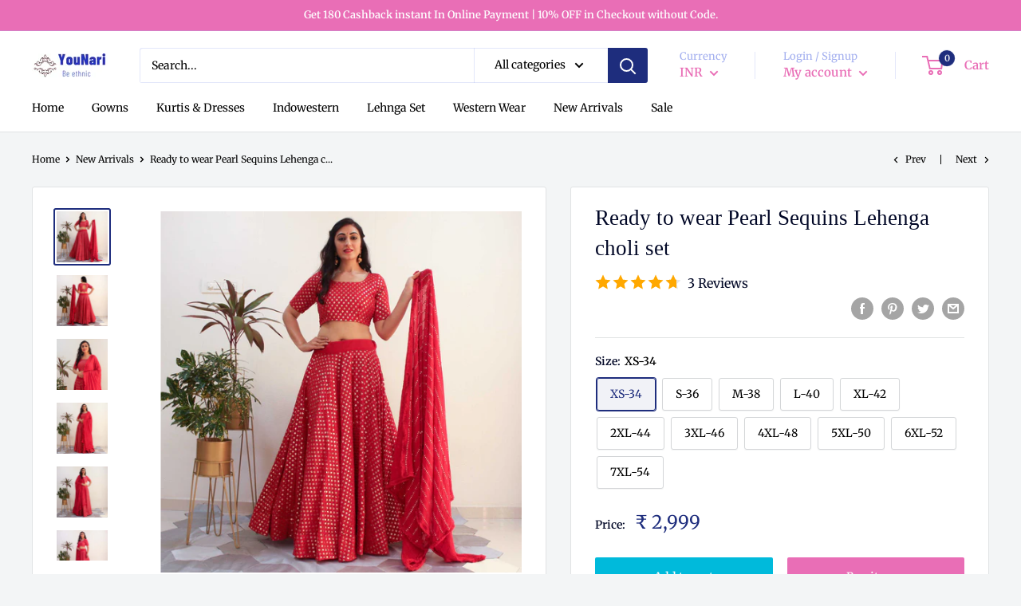

--- FILE ---
content_type: text/html; charset=utf-8
request_url: https://www.younari.com/collections/new-arrivals/products/ready-to-wear-pearl-sequins-lehenga-choli-set
body_size: 36521
content:
<!doctype html>

<html class="no-js" lang="en">
  <head> <script>
  (function(root) {
      var ta = document.createElement('script'); ta.type = 'text/javascript'; ta.async = true;
      ta.src = 'https://analytics.tiktok.com/i18n/pixel/sdk.js?sdkid=BQ6ECBCQP0VRFSP53IQ0';
      var s = document.getElementsByTagName('script')[0];
      s.parentNode.insertBefore(ta, s);
  })(window);
</script>
   
    <meta charset="utf-8"> 
    <meta http-equiv="X-UA-Compatible" content="IE=edge,chrome=1">
    <meta name="viewport" content="width=device-width, initial-scale=1.0, height=device-height, minimum-scale=1.0">
    <meta name="theme-color" content="#1e2d7d"><title>Ready to wear Pearl Sequins Lehenga choli set &ndash; YouNari
</title><meta name="description" content="Ready to wear Pearl Sequins Lehenga choli set Fabric: Georgette with sequins and thread embordered Dupatta Fabric : Pure viscose with sequins and thread embordered with 4 side border of thread 7 Meter Lehenga flair Imported invisible side zipper for fitting  Cotton lining in blouse and lehenga Full stitched set Our all"><link rel="canonical" href="https://www.younari.com/products/ready-to-wear-pearl-sequins-lehenga-choli-set"><link rel="shortcut icon" href="//www.younari.com/cdn/shop/files/favicon_Logo_32x32.jpg?v=1614304139" type="image/png"><link rel="preload" as="style" href="//www.younari.com/cdn/shop/t/27/assets/theme.scss.css?v=95138325148200006561759343361">

    <meta property="og:type" content="product">
  <meta property="og:title" content="Ready to wear Pearl Sequins Lehenga choli set"><meta property="og:image" content="http://www.younari.com/cdn/shop/products/IMG_0118-1_1024x.jpg?v=1617290506">
    <meta property="og:image:secure_url" content="https://www.younari.com/cdn/shop/products/IMG_0118-1_1024x.jpg?v=1617290506"><meta property="og:image" content="http://www.younari.com/cdn/shop/products/IMG_0136-1_1024x.jpg?v=1617290506">
    <meta property="og:image:secure_url" content="https://www.younari.com/cdn/shop/products/IMG_0136-1_1024x.jpg?v=1617290506"><meta property="og:image" content="http://www.younari.com/cdn/shop/products/IMG_0126-1_1024x.jpg?v=1617290506">
    <meta property="og:image:secure_url" content="https://www.younari.com/cdn/shop/products/IMG_0126-1_1024x.jpg?v=1617290506"><meta property="product:price:amount" content="2,999.00">
  <meta property="product:price:currency" content="INR"><meta property="og:description" content="Ready to wear Pearl Sequins Lehenga choli set Fabric: Georgette with sequins and thread embordered Dupatta Fabric : Pure viscose with sequins and thread embordered with 4 side border of thread 7 Meter Lehenga flair Imported invisible side zipper for fitting  Cotton lining in blouse and lehenga Full stitched set Our all"><meta property="og:url" content="https://www.younari.com/products/ready-to-wear-pearl-sequins-lehenga-choli-set">
<meta property="og:site_name" content="YouNari"><meta name="twitter:card" content="summary"><meta name="twitter:title" content="Ready to wear Pearl Sequins Lehenga choli set">
  <meta name="twitter:description" content="
Ready to wear Pearl Sequins Lehenga choli set
Fabric: Georgette with sequins and thread embordered
Dupatta Fabric : Pure viscose with sequins and thread embordered with 4 side border of thread

7 Meter Lehenga flair
Imported invisible side zipper for fitting 
Cotton lining in blouse and lehenga

Full stitched set

Our all products will be same as image quality, If not then sure we accept return.">
  <meta name="twitter:image" content="https://www.younari.com/cdn/shop/products/IMG_0118-1_600x600_crop_center.jpg?v=1617290506">
<link rel="preconnect" href="//fonts.shopifycdn.com">
    <link rel="dns-prefetch" href="//productreviews.shopifycdn.com">
    <link rel="dns-prefetch" href="//maps.googleapis.com">
    <link rel="dns-prefetch" href="//maps.gstatic.com">

    <script>window.performance && window.performance.mark && window.performance.mark('shopify.content_for_header.start');</script><meta name="google-site-verification" content="GSitXW0JCFg_LbK2-_-NM4ahp9G6g4HFI5UFS_DKhs0">
<meta id="shopify-digital-wallet" name="shopify-digital-wallet" content="/24940773460/digital_wallets/dialog">
<link rel="alternate" type="application/json+oembed" href="https://www.younari.com/products/ready-to-wear-pearl-sequins-lehenga-choli-set.oembed">
<script async="async" src="/checkouts/internal/preloads.js?locale=en-IN"></script>
<script id="shopify-features" type="application/json">{"accessToken":"966a8341c3e8fb98cd8ddbe00b2e96f0","betas":["rich-media-storefront-analytics"],"domain":"www.younari.com","predictiveSearch":true,"shopId":24940773460,"locale":"en"}</script>
<script>var Shopify = Shopify || {};
Shopify.shop = "younari.myshopify.com";
Shopify.locale = "en";
Shopify.currency = {"active":"INR","rate":"1.0"};
Shopify.country = "IN";
Shopify.theme = {"name":"Copy of Copy of Warehouse","id":171034706206,"schema_name":"Warehouse","schema_version":"1.3.1","theme_store_id":871,"role":"main"};
Shopify.theme.handle = "null";
Shopify.theme.style = {"id":null,"handle":null};
Shopify.cdnHost = "www.younari.com/cdn";
Shopify.routes = Shopify.routes || {};
Shopify.routes.root = "/";</script>
<script type="module">!function(o){(o.Shopify=o.Shopify||{}).modules=!0}(window);</script>
<script>!function(o){function n(){var o=[];function n(){o.push(Array.prototype.slice.apply(arguments))}return n.q=o,n}var t=o.Shopify=o.Shopify||{};t.loadFeatures=n(),t.autoloadFeatures=n()}(window);</script>
<script id="shop-js-analytics" type="application/json">{"pageType":"product"}</script>
<script defer="defer" async type="module" src="//www.younari.com/cdn/shopifycloud/shop-js/modules/v2/client.init-shop-cart-sync_IZsNAliE.en.esm.js"></script>
<script defer="defer" async type="module" src="//www.younari.com/cdn/shopifycloud/shop-js/modules/v2/chunk.common_0OUaOowp.esm.js"></script>
<script type="module">
  await import("//www.younari.com/cdn/shopifycloud/shop-js/modules/v2/client.init-shop-cart-sync_IZsNAliE.en.esm.js");
await import("//www.younari.com/cdn/shopifycloud/shop-js/modules/v2/chunk.common_0OUaOowp.esm.js");

  window.Shopify.SignInWithShop?.initShopCartSync?.({"fedCMEnabled":true,"windoidEnabled":true});

</script>
<script>(function() {
  var isLoaded = false;
  function asyncLoad() {
    if (isLoaded) return;
    isLoaded = true;
    var urls = ["https:\/\/d1639lhkj5l89m.cloudfront.net\/js\/storefront\/uppromote.js?shop=younari.myshopify.com","\/\/cdn.shopify.com\/proxy\/cd623f41397bf978b0328268545b0256af71b8f76d837f4d7110e5ca08b877e9\/cdn.vstar.app\/static\/js\/thankyou.js?shop=younari.myshopify.com\u0026sp-cache-control=cHVibGljLCBtYXgtYWdlPTkwMA","https:\/\/sr-cdn.shiprocket.in\/sr-promise\/static\/uc.js?channel_id=4\u0026sr_company_id=2272560\u0026shop=younari.myshopify.com"];
    for (var i = 0; i < urls.length; i++) {
      var s = document.createElement('script');
      s.type = 'text/javascript';
      s.async = true;
      s.src = urls[i];
      var x = document.getElementsByTagName('script')[0];
      x.parentNode.insertBefore(s, x);
    }
  };
  if(window.attachEvent) {
    window.attachEvent('onload', asyncLoad);
  } else {
    window.addEventListener('load', asyncLoad, false);
  }
})();</script>
<script id="__st">var __st={"a":24940773460,"offset":-18000,"reqid":"fa93dbdf-b859-449b-878b-14e5718168b0-1768528875","pageurl":"www.younari.com\/collections\/new-arrivals\/products\/ready-to-wear-pearl-sequins-lehenga-choli-set","u":"218f1be39192","p":"product","rtyp":"product","rid":6568340684884};</script>
<script>window.ShopifyPaypalV4VisibilityTracking = true;</script>
<script id="captcha-bootstrap">!function(){'use strict';const t='contact',e='account',n='new_comment',o=[[t,t],['blogs',n],['comments',n],[t,'customer']],c=[[e,'customer_login'],[e,'guest_login'],[e,'recover_customer_password'],[e,'create_customer']],r=t=>t.map((([t,e])=>`form[action*='/${t}']:not([data-nocaptcha='true']) input[name='form_type'][value='${e}']`)).join(','),a=t=>()=>t?[...document.querySelectorAll(t)].map((t=>t.form)):[];function s(){const t=[...o],e=r(t);return a(e)}const i='password',u='form_key',d=['recaptcha-v3-token','g-recaptcha-response','h-captcha-response',i],f=()=>{try{return window.sessionStorage}catch{return}},m='__shopify_v',_=t=>t.elements[u];function p(t,e,n=!1){try{const o=window.sessionStorage,c=JSON.parse(o.getItem(e)),{data:r}=function(t){const{data:e,action:n}=t;return t[m]||n?{data:e,action:n}:{data:t,action:n}}(c);for(const[e,n]of Object.entries(r))t.elements[e]&&(t.elements[e].value=n);n&&o.removeItem(e)}catch(o){console.error('form repopulation failed',{error:o})}}const l='form_type',E='cptcha';function T(t){t.dataset[E]=!0}const w=window,h=w.document,L='Shopify',v='ce_forms',y='captcha';let A=!1;((t,e)=>{const n=(g='f06e6c50-85a8-45c8-87d0-21a2b65856fe',I='https://cdn.shopify.com/shopifycloud/storefront-forms-hcaptcha/ce_storefront_forms_captcha_hcaptcha.v1.5.2.iife.js',D={infoText:'Protected by hCaptcha',privacyText:'Privacy',termsText:'Terms'},(t,e,n)=>{const o=w[L][v],c=o.bindForm;if(c)return c(t,g,e,D).then(n);var r;o.q.push([[t,g,e,D],n]),r=I,A||(h.body.append(Object.assign(h.createElement('script'),{id:'captcha-provider',async:!0,src:r})),A=!0)});var g,I,D;w[L]=w[L]||{},w[L][v]=w[L][v]||{},w[L][v].q=[],w[L][y]=w[L][y]||{},w[L][y].protect=function(t,e){n(t,void 0,e),T(t)},Object.freeze(w[L][y]),function(t,e,n,w,h,L){const[v,y,A,g]=function(t,e,n){const i=e?o:[],u=t?c:[],d=[...i,...u],f=r(d),m=r(i),_=r(d.filter((([t,e])=>n.includes(e))));return[a(f),a(m),a(_),s()]}(w,h,L),I=t=>{const e=t.target;return e instanceof HTMLFormElement?e:e&&e.form},D=t=>v().includes(t);t.addEventListener('submit',(t=>{const e=I(t);if(!e)return;const n=D(e)&&!e.dataset.hcaptchaBound&&!e.dataset.recaptchaBound,o=_(e),c=g().includes(e)&&(!o||!o.value);(n||c)&&t.preventDefault(),c&&!n&&(function(t){try{if(!f())return;!function(t){const e=f();if(!e)return;const n=_(t);if(!n)return;const o=n.value;o&&e.removeItem(o)}(t);const e=Array.from(Array(32),(()=>Math.random().toString(36)[2])).join('');!function(t,e){_(t)||t.append(Object.assign(document.createElement('input'),{type:'hidden',name:u})),t.elements[u].value=e}(t,e),function(t,e){const n=f();if(!n)return;const o=[...t.querySelectorAll(`input[type='${i}']`)].map((({name:t})=>t)),c=[...d,...o],r={};for(const[a,s]of new FormData(t).entries())c.includes(a)||(r[a]=s);n.setItem(e,JSON.stringify({[m]:1,action:t.action,data:r}))}(t,e)}catch(e){console.error('failed to persist form',e)}}(e),e.submit())}));const S=(t,e)=>{t&&!t.dataset[E]&&(n(t,e.some((e=>e===t))),T(t))};for(const o of['focusin','change'])t.addEventListener(o,(t=>{const e=I(t);D(e)&&S(e,y())}));const B=e.get('form_key'),M=e.get(l),P=B&&M;t.addEventListener('DOMContentLoaded',(()=>{const t=y();if(P)for(const e of t)e.elements[l].value===M&&p(e,B);[...new Set([...A(),...v().filter((t=>'true'===t.dataset.shopifyCaptcha))])].forEach((e=>S(e,t)))}))}(h,new URLSearchParams(w.location.search),n,t,e,['guest_login'])})(!0,!0)}();</script>
<script integrity="sha256-4kQ18oKyAcykRKYeNunJcIwy7WH5gtpwJnB7kiuLZ1E=" data-source-attribution="shopify.loadfeatures" defer="defer" src="//www.younari.com/cdn/shopifycloud/storefront/assets/storefront/load_feature-a0a9edcb.js" crossorigin="anonymous"></script>
<script data-source-attribution="shopify.dynamic_checkout.dynamic.init">var Shopify=Shopify||{};Shopify.PaymentButton=Shopify.PaymentButton||{isStorefrontPortableWallets:!0,init:function(){window.Shopify.PaymentButton.init=function(){};var t=document.createElement("script");t.src="https://www.younari.com/cdn/shopifycloud/portable-wallets/latest/portable-wallets.en.js",t.type="module",document.head.appendChild(t)}};
</script>
<script data-source-attribution="shopify.dynamic_checkout.buyer_consent">
  function portableWalletsHideBuyerConsent(e){var t=document.getElementById("shopify-buyer-consent"),n=document.getElementById("shopify-subscription-policy-button");t&&n&&(t.classList.add("hidden"),t.setAttribute("aria-hidden","true"),n.removeEventListener("click",e))}function portableWalletsShowBuyerConsent(e){var t=document.getElementById("shopify-buyer-consent"),n=document.getElementById("shopify-subscription-policy-button");t&&n&&(t.classList.remove("hidden"),t.removeAttribute("aria-hidden"),n.addEventListener("click",e))}window.Shopify?.PaymentButton&&(window.Shopify.PaymentButton.hideBuyerConsent=portableWalletsHideBuyerConsent,window.Shopify.PaymentButton.showBuyerConsent=portableWalletsShowBuyerConsent);
</script>
<script>
  function portableWalletsCleanup(e){e&&e.src&&console.error("Failed to load portable wallets script "+e.src);var t=document.querySelectorAll("shopify-accelerated-checkout .shopify-payment-button__skeleton, shopify-accelerated-checkout-cart .wallet-cart-button__skeleton"),e=document.getElementById("shopify-buyer-consent");for(let e=0;e<t.length;e++)t[e].remove();e&&e.remove()}function portableWalletsNotLoadedAsModule(e){e instanceof ErrorEvent&&"string"==typeof e.message&&e.message.includes("import.meta")&&"string"==typeof e.filename&&e.filename.includes("portable-wallets")&&(window.removeEventListener("error",portableWalletsNotLoadedAsModule),window.Shopify.PaymentButton.failedToLoad=e,"loading"===document.readyState?document.addEventListener("DOMContentLoaded",window.Shopify.PaymentButton.init):window.Shopify.PaymentButton.init())}window.addEventListener("error",portableWalletsNotLoadedAsModule);
</script>

<script type="module" src="https://www.younari.com/cdn/shopifycloud/portable-wallets/latest/portable-wallets.en.js" onError="portableWalletsCleanup(this)" crossorigin="anonymous"></script>
<script nomodule>
  document.addEventListener("DOMContentLoaded", portableWalletsCleanup);
</script>

<link id="shopify-accelerated-checkout-styles" rel="stylesheet" media="screen" href="https://www.younari.com/cdn/shopifycloud/portable-wallets/latest/accelerated-checkout-backwards-compat.css" crossorigin="anonymous">
<style id="shopify-accelerated-checkout-cart">
        #shopify-buyer-consent {
  margin-top: 1em;
  display: inline-block;
  width: 100%;
}

#shopify-buyer-consent.hidden {
  display: none;
}

#shopify-subscription-policy-button {
  background: none;
  border: none;
  padding: 0;
  text-decoration: underline;
  font-size: inherit;
  cursor: pointer;
}

#shopify-subscription-policy-button::before {
  box-shadow: none;
}

      </style>

<script>window.performance && window.performance.mark && window.performance.mark('shopify.content_for_header.end');</script>

    
  <script type="application/ld+json">
  {
    "@context": "http://schema.org",
    "@type": "Product",
    "offers": [{
          "@type": "Offer",
          "name": "XS-34",
          "availability":"https://schema.org/InStock",
          "price": "2,999.00",
          "priceCurrency": "INR",
          "priceValidUntil": "2026-01-25","sku": "pearl sequins lehenga choli-1","url": "//products/ready-to-wear-pearl-sequins-lehenga-choli-set?variant=39301430247508"
        },
{
          "@type": "Offer",
          "name": "S-36",
          "availability":"https://schema.org/InStock",
          "price": "2,999.00",
          "priceCurrency": "INR",
          "priceValidUntil": "2026-01-25","sku": "pearl sequins lehenga choli-2","url": "//products/ready-to-wear-pearl-sequins-lehenga-choli-set?variant=39301430280276"
        },
{
          "@type": "Offer",
          "name": "M-38",
          "availability":"https://schema.org/InStock",
          "price": "2,999.00",
          "priceCurrency": "INR",
          "priceValidUntil": "2026-01-25","sku": "pearl sequins lehenga choli-3","url": "//products/ready-to-wear-pearl-sequins-lehenga-choli-set?variant=39301430313044"
        },
{
          "@type": "Offer",
          "name": "L-40",
          "availability":"https://schema.org/InStock",
          "price": "2,999.00",
          "priceCurrency": "INR",
          "priceValidUntil": "2026-01-25","sku": "pearl sequins lehenga choli-4","url": "//products/ready-to-wear-pearl-sequins-lehenga-choli-set?variant=39301430345812"
        },
{
          "@type": "Offer",
          "name": "XL-42",
          "availability":"https://schema.org/InStock",
          "price": "2,999.00",
          "priceCurrency": "INR",
          "priceValidUntil": "2026-01-25","sku": "pearl sequins lehenga choli-5","url": "//products/ready-to-wear-pearl-sequins-lehenga-choli-set?variant=39301430378580"
        },
{
          "@type": "Offer",
          "name": "2XL-44",
          "availability":"https://schema.org/InStock",
          "price": "2,999.00",
          "priceCurrency": "INR",
          "priceValidUntil": "2026-01-25","sku": "pearl sequins lehenga choli-6","url": "//products/ready-to-wear-pearl-sequins-lehenga-choli-set?variant=39301430411348"
        },
{
          "@type": "Offer",
          "name": "3XL-46",
          "availability":"https://schema.org/InStock",
          "price": "2,999.00",
          "priceCurrency": "INR",
          "priceValidUntil": "2026-01-25","sku": "pearl sequins lehenga choli-7","url": "//products/ready-to-wear-pearl-sequins-lehenga-choli-set?variant=39301430444116"
        },
{
          "@type": "Offer",
          "name": "4XL-48",
          "availability":"https://schema.org/InStock",
          "price": "2,999.00",
          "priceCurrency": "INR",
          "priceValidUntil": "2026-01-25","sku": "pearl sequins lehenga choli-8","url": "//products/ready-to-wear-pearl-sequins-lehenga-choli-set?variant=39301430476884"
        },
{
          "@type": "Offer",
          "name": "5XL-50",
          "availability":"https://schema.org/InStock",
          "price": "3,099.00",
          "priceCurrency": "INR",
          "priceValidUntil": "2026-01-25","sku": "pearl sequins lehenga choli-9","url": "//products/ready-to-wear-pearl-sequins-lehenga-choli-set?variant=39301430509652"
        },
{
          "@type": "Offer",
          "name": "6XL-52",
          "availability":"https://schema.org/InStock",
          "price": "3,099.00",
          "priceCurrency": "INR",
          "priceValidUntil": "2026-01-25","sku": "pearl sequins lehenga choli-10","url": "//products/ready-to-wear-pearl-sequins-lehenga-choli-set?variant=39301430542420"
        },
{
          "@type": "Offer",
          "name": "7XL-54",
          "availability":"https://schema.org/InStock",
          "price": "3,099.00",
          "priceCurrency": "INR",
          "priceValidUntil": "2026-01-25","sku": "pearl sequins lehenga choli-11","url": "//products/ready-to-wear-pearl-sequins-lehenga-choli-set?variant=39301430575188"
        }
],

    "brand": {
      "name": "Younari"
    },
    "name": "Ready to wear Pearl Sequins Lehenga choli set",
    "description": "\nReady to wear Pearl Sequins Lehenga choli set\nFabric: Georgette with sequins and thread embordered\nDupatta Fabric : Pure viscose with sequins and thread embordered with 4 side border of thread\n\n7 Meter Lehenga flair\nImported invisible side zipper for fitting \nCotton lining in blouse and lehenga\n\nFull stitched set\n\nOur all products will be same as image quality, If not then sure we accept return.",
    "category": "Women’s clothing",
    "url": "//products/ready-to-wear-pearl-sequins-lehenga-choli-set",
    "sku": "pearl sequins lehenga choli-1",
    "image": {
      "@type": "ImageObject",
      "url": "https://www.younari.com/cdn/shop/products/IMG_0118-1_1024x.jpg?v=1617290506",
      "image": "https://www.younari.com/cdn/shop/products/IMG_0118-1_1024x.jpg?v=1617290506",
      "name": "Ready to wear Pearl Sequins Lehenga choli set",
      "width": "1024",
      "height": "1024"
    }
  }
  </script>


    <script>
      // This allows to expose several variables to the global scope, to be used in scripts
      window.theme = {
        template: "product",
        localeRootUrl: '',
        shopCurrency: "INR",
        cartCount: 0,
        customerId: null,
        moneyFormat: "₹ {{amount}}",
        moneyWithCurrencyFormat: "₹ {{amount}}",
        useNativeMultiCurrency: false,
        currencyConversionEnabled: true,
        currencyConversionMoneyFormat: "money_format",
        currencyConversionRoundAmounts: false,
        showDiscount: true,
        discountMode: "saving",
        searchMode: "product,page",
        cartType: "drawer"
      };

      window.languages = {
        collectionOnSaleLabel: "Save {{savings}}",
        productFormUnavailable: "Unavailable",
        productFormAddToCart: "Add to cart",
        productFormSoldOut: "Sold out",
        shippingEstimatorNoResults: "No shipping could be found for your address.",
        shippingEstimatorOneResult: "There is one shipping rate for your address:",
        shippingEstimatorMultipleResults: "There are {{count}} shipping rates for your address:",
        shippingEstimatorErrors: "There are some errors:"
      };

      window.lazySizesConfig = {
        loadHidden: false,
        hFac: 0.8,
        expFactor: 3,
        customMedia: {
          '--phone': '(max-width: 640px)',
          '--tablet': '(min-width: 641px) and (max-width: 1023px)',
          '--lap': '(min-width: 1024px)'
        }
      };

      document.documentElement.className = document.documentElement.className.replace('no-js', 'js');

      // This code is done to force reload the page when the back button is hit (which allows to fix stale data on cart, for instance)
      if (performance.navigation.type === 2) {
        location.reload(true);
      }
    </script>

    <script src="//www.younari.com/cdn/shop/t/27/assets/lazysizes.min.js?v=38423348123636194381726750300" async></script>

    
      <script src="//cdn.shopify.com/s/javascripts/currencies.js" defer></script>
    
<script src="//polyfill-fastly.net/v3/polyfill.min.js?unknown=polyfill&features=fetch,Element.prototype.closest,Element.prototype.matches,Element.prototype.remove,Element.prototype.classList,Array.prototype.includes,Array.prototype.fill,String.prototype.includes,String.prototype.padStart,Object.assign,CustomEvent,Intl,URL,DOMTokenList,IntersectionObserver,IntersectionObserverEntry" defer></script>
    <script src="//www.younari.com/cdn/shop/t/27/assets/libs.min.js?v=36629197183099365621726750300" defer></script>
    <script src="//www.younari.com/cdn/shop/t/27/assets/theme.min.js?v=160968746880179939591726750300" defer></script>
    <script src="//www.younari.com/cdn/shop/t/27/assets/custom.js?v=90373254691674712701726750300" defer></script>

    <link rel="stylesheet" href="//www.younari.com/cdn/shop/t/27/assets/theme.scss.css?v=95138325148200006561759343361">
  


  <!-- "snippets/shogun-head.liquid" was not rendered, the associated app was uninstalled -->
	<meta property="orichi:tags" content="New arriavals, ">   <meta property="orichi:product" content="6568340684884">	<meta property="orichi:product_type" content="">	<meta property="orichi:collections" content="129720057940, 129816592468, "><script type="text/javascript" async="" src="https://pixel.roughgroup.com/Content/orichipixel.js?shop=younari.myshopify.com"></script>
  <!-- RedRetarget App Hook start -->
<link rel="dns-prefetch" href="https://trackifyx.redretarget.com">


<!-- HOOK JS-->

<meta name="tfx:tags" content=" New arriavals, ">
<meta name="tfx:collections" content="Lehnga Sets, New Arrivals, ">







<script id="tfx-cart">
    
    window.tfxCart = {"note":null,"attributes":{},"original_total_price":0,"total_price":0,"total_discount":0,"total_weight":0.0,"item_count":0,"items":[],"requires_shipping":false,"currency":"INR","items_subtotal_price":0,"cart_level_discount_applications":[],"checkout_charge_amount":0}
</script>



<script id="tfx-product">
    
    window.tfxProduct = {"id":6568340684884,"title":"Ready to wear Pearl Sequins Lehenga choli set","handle":"ready-to-wear-pearl-sequins-lehenga-choli-set","description":"\u003cul data-mce-fragment=\"1\"\u003e\n\u003cli data-mce-fragment=\"1\"\u003eReady to wear Pearl Sequins Lehenga choli set\u003c\/li\u003e\n\u003cli data-mce-fragment=\"1\"\u003eFabric: Georgette with sequins and thread embordered\u003c\/li\u003e\n\u003cli data-mce-fragment=\"1\"\u003eDupatta Fabric : Pure viscose with sequins and thread embordered with 4 side border of thread\u003cbr\u003e\n\u003c\/li\u003e\n\u003cli data-mce-fragment=\"1\"\u003e7 Meter Lehenga flair\u003c\/li\u003e\n\u003cli data-mce-fragment=\"1\"\u003eImported invisible side zipper for fitting \u003c\/li\u003e\n\u003cli data-mce-fragment=\"1\"\u003eCotton lining in blouse and lehenga\u003cbr\u003e\n\u003c\/li\u003e\n\u003cli data-mce-fragment=\"1\"\u003eFull stitched set\u003c\/li\u003e\n\u003c\/ul\u003e\n\u003cp data-mce-fragment=\"1\"\u003e\u003cstrong data-mce-fragment=\"1\"\u003eOur all products will be same as image quality, If not then sure we accept return.\u003c\/strong\u003e\u003c\/p\u003e","published_at":"2021-04-01T11:21:45-04:00","created_at":"2021-04-01T11:21:40-04:00","vendor":"Younari","type":"Women’s clothing","tags":["New arriavals"],"price":299900,"price_min":299900,"price_max":309900,"available":true,"price_varies":true,"compare_at_price":null,"compare_at_price_min":0,"compare_at_price_max":0,"compare_at_price_varies":false,"variants":[{"id":39301430247508,"title":"XS-34","option1":"XS-34","option2":null,"option3":null,"sku":"pearl sequins lehenga choli-1","requires_shipping":true,"taxable":true,"featured_image":null,"available":true,"name":"Ready to wear Pearl Sequins Lehenga choli set - XS-34","public_title":"XS-34","options":["XS-34"],"price":299900,"weight":0,"compare_at_price":null,"inventory_management":"shopify","barcode":"","requires_selling_plan":false,"selling_plan_allocations":[]},{"id":39301430280276,"title":"S-36","option1":"S-36","option2":null,"option3":null,"sku":"pearl sequins lehenga choli-2","requires_shipping":true,"taxable":true,"featured_image":null,"available":true,"name":"Ready to wear Pearl Sequins Lehenga choli set - S-36","public_title":"S-36","options":["S-36"],"price":299900,"weight":0,"compare_at_price":null,"inventory_management":"shopify","barcode":"","requires_selling_plan":false,"selling_plan_allocations":[]},{"id":39301430313044,"title":"M-38","option1":"M-38","option2":null,"option3":null,"sku":"pearl sequins lehenga choli-3","requires_shipping":true,"taxable":true,"featured_image":null,"available":true,"name":"Ready to wear Pearl Sequins Lehenga choli set - M-38","public_title":"M-38","options":["M-38"],"price":299900,"weight":0,"compare_at_price":null,"inventory_management":"shopify","barcode":"","requires_selling_plan":false,"selling_plan_allocations":[]},{"id":39301430345812,"title":"L-40","option1":"L-40","option2":null,"option3":null,"sku":"pearl sequins lehenga choli-4","requires_shipping":true,"taxable":true,"featured_image":null,"available":true,"name":"Ready to wear Pearl Sequins Lehenga choli set - L-40","public_title":"L-40","options":["L-40"],"price":299900,"weight":0,"compare_at_price":null,"inventory_management":"shopify","barcode":"","requires_selling_plan":false,"selling_plan_allocations":[]},{"id":39301430378580,"title":"XL-42","option1":"XL-42","option2":null,"option3":null,"sku":"pearl sequins lehenga choli-5","requires_shipping":true,"taxable":true,"featured_image":null,"available":true,"name":"Ready to wear Pearl Sequins Lehenga choli set - XL-42","public_title":"XL-42","options":["XL-42"],"price":299900,"weight":0,"compare_at_price":null,"inventory_management":"shopify","barcode":"","requires_selling_plan":false,"selling_plan_allocations":[]},{"id":39301430411348,"title":"2XL-44","option1":"2XL-44","option2":null,"option3":null,"sku":"pearl sequins lehenga choli-6","requires_shipping":true,"taxable":true,"featured_image":null,"available":true,"name":"Ready to wear Pearl Sequins Lehenga choli set - 2XL-44","public_title":"2XL-44","options":["2XL-44"],"price":299900,"weight":0,"compare_at_price":null,"inventory_management":"shopify","barcode":"","requires_selling_plan":false,"selling_plan_allocations":[]},{"id":39301430444116,"title":"3XL-46","option1":"3XL-46","option2":null,"option3":null,"sku":"pearl sequins lehenga choli-7","requires_shipping":true,"taxable":true,"featured_image":null,"available":true,"name":"Ready to wear Pearl Sequins Lehenga choli set - 3XL-46","public_title":"3XL-46","options":["3XL-46"],"price":299900,"weight":0,"compare_at_price":null,"inventory_management":"shopify","barcode":"","requires_selling_plan":false,"selling_plan_allocations":[]},{"id":39301430476884,"title":"4XL-48","option1":"4XL-48","option2":null,"option3":null,"sku":"pearl sequins lehenga choli-8","requires_shipping":true,"taxable":true,"featured_image":null,"available":true,"name":"Ready to wear Pearl Sequins Lehenga choli set - 4XL-48","public_title":"4XL-48","options":["4XL-48"],"price":299900,"weight":0,"compare_at_price":null,"inventory_management":"shopify","barcode":"","requires_selling_plan":false,"selling_plan_allocations":[]},{"id":39301430509652,"title":"5XL-50","option1":"5XL-50","option2":null,"option3":null,"sku":"pearl sequins lehenga choli-9","requires_shipping":true,"taxable":true,"featured_image":null,"available":true,"name":"Ready to wear Pearl Sequins Lehenga choli set - 5XL-50","public_title":"5XL-50","options":["5XL-50"],"price":309900,"weight":0,"compare_at_price":null,"inventory_management":"shopify","barcode":"","requires_selling_plan":false,"selling_plan_allocations":[]},{"id":39301430542420,"title":"6XL-52","option1":"6XL-52","option2":null,"option3":null,"sku":"pearl sequins lehenga choli-10","requires_shipping":true,"taxable":true,"featured_image":null,"available":true,"name":"Ready to wear Pearl Sequins Lehenga choli set - 6XL-52","public_title":"6XL-52","options":["6XL-52"],"price":309900,"weight":0,"compare_at_price":null,"inventory_management":"shopify","barcode":"","requires_selling_plan":false,"selling_plan_allocations":[]},{"id":39301430575188,"title":"7XL-54","option1":"7XL-54","option2":null,"option3":null,"sku":"pearl sequins lehenga choli-11","requires_shipping":true,"taxable":true,"featured_image":null,"available":true,"name":"Ready to wear Pearl Sequins Lehenga choli set - 7XL-54","public_title":"7XL-54","options":["7XL-54"],"price":309900,"weight":0,"compare_at_price":null,"inventory_management":"shopify","barcode":"","requires_selling_plan":false,"selling_plan_allocations":[]}],"images":["\/\/www.younari.com\/cdn\/shop\/products\/IMG_0118-1.jpg?v=1617290506","\/\/www.younari.com\/cdn\/shop\/products\/IMG_0136-1.jpg?v=1617290506","\/\/www.younari.com\/cdn\/shop\/products\/IMG_0126-1.jpg?v=1617290506","\/\/www.younari.com\/cdn\/shop\/products\/IMG_0116-1.jpg?v=1617290506","\/\/www.younari.com\/cdn\/shop\/products\/IMG_0072-1.jpg?v=1617290506","\/\/www.younari.com\/cdn\/shop\/products\/IMG_0069-1.jpg?v=1617290506","\/\/www.younari.com\/cdn\/shop\/products\/IMG_0053-1.jpg?v=1617290506"],"featured_image":"\/\/www.younari.com\/cdn\/shop\/products\/IMG_0118-1.jpg?v=1617290506","options":["Size"],"media":[{"alt":null,"id":20401265705044,"position":1,"preview_image":{"aspect_ratio":1.0,"height":2048,"width":2047,"src":"\/\/www.younari.com\/cdn\/shop\/products\/IMG_0118-1.jpg?v=1617290506"},"aspect_ratio":1.0,"height":2048,"media_type":"image","src":"\/\/www.younari.com\/cdn\/shop\/products\/IMG_0118-1.jpg?v=1617290506","width":2047},{"alt":null,"id":20401265737812,"position":2,"preview_image":{"aspect_ratio":1.0,"height":2048,"width":2048,"src":"\/\/www.younari.com\/cdn\/shop\/products\/IMG_0136-1.jpg?v=1617290506"},"aspect_ratio":1.0,"height":2048,"media_type":"image","src":"\/\/www.younari.com\/cdn\/shop\/products\/IMG_0136-1.jpg?v=1617290506","width":2048},{"alt":null,"id":20401265770580,"position":3,"preview_image":{"aspect_ratio":1.0,"height":2048,"width":2048,"src":"\/\/www.younari.com\/cdn\/shop\/products\/IMG_0126-1.jpg?v=1617290506"},"aspect_ratio":1.0,"height":2048,"media_type":"image","src":"\/\/www.younari.com\/cdn\/shop\/products\/IMG_0126-1.jpg?v=1617290506","width":2048},{"alt":null,"id":20401265803348,"position":4,"preview_image":{"aspect_ratio":1.0,"height":2048,"width":2048,"src":"\/\/www.younari.com\/cdn\/shop\/products\/IMG_0116-1.jpg?v=1617290506"},"aspect_ratio":1.0,"height":2048,"media_type":"image","src":"\/\/www.younari.com\/cdn\/shop\/products\/IMG_0116-1.jpg?v=1617290506","width":2048},{"alt":null,"id":20401265836116,"position":5,"preview_image":{"aspect_ratio":1.0,"height":2048,"width":2048,"src":"\/\/www.younari.com\/cdn\/shop\/products\/IMG_0072-1.jpg?v=1617290506"},"aspect_ratio":1.0,"height":2048,"media_type":"image","src":"\/\/www.younari.com\/cdn\/shop\/products\/IMG_0072-1.jpg?v=1617290506","width":2048},{"alt":null,"id":20401265868884,"position":6,"preview_image":{"aspect_ratio":1.0,"height":2048,"width":2048,"src":"\/\/www.younari.com\/cdn\/shop\/products\/IMG_0069-1.jpg?v=1617290506"},"aspect_ratio":1.0,"height":2048,"media_type":"image","src":"\/\/www.younari.com\/cdn\/shop\/products\/IMG_0069-1.jpg?v=1617290506","width":2048},{"alt":null,"id":20401265901652,"position":7,"preview_image":{"aspect_ratio":1.0,"height":2048,"width":2048,"src":"\/\/www.younari.com\/cdn\/shop\/products\/IMG_0053-1.jpg?v=1617290506"},"aspect_ratio":1.0,"height":2048,"media_type":"image","src":"\/\/www.younari.com\/cdn\/shop\/products\/IMG_0053-1.jpg?v=1617290506","width":2048}],"requires_selling_plan":false,"selling_plan_groups":[],"content":"\u003cul data-mce-fragment=\"1\"\u003e\n\u003cli data-mce-fragment=\"1\"\u003eReady to wear Pearl Sequins Lehenga choli set\u003c\/li\u003e\n\u003cli data-mce-fragment=\"1\"\u003eFabric: Georgette with sequins and thread embordered\u003c\/li\u003e\n\u003cli data-mce-fragment=\"1\"\u003eDupatta Fabric : Pure viscose with sequins and thread embordered with 4 side border of thread\u003cbr\u003e\n\u003c\/li\u003e\n\u003cli data-mce-fragment=\"1\"\u003e7 Meter Lehenga flair\u003c\/li\u003e\n\u003cli data-mce-fragment=\"1\"\u003eImported invisible side zipper for fitting \u003c\/li\u003e\n\u003cli data-mce-fragment=\"1\"\u003eCotton lining in blouse and lehenga\u003cbr\u003e\n\u003c\/li\u003e\n\u003cli data-mce-fragment=\"1\"\u003eFull stitched set\u003c\/li\u003e\n\u003c\/ul\u003e\n\u003cp data-mce-fragment=\"1\"\u003e\u003cstrong data-mce-fragment=\"1\"\u003eOur all products will be same as image quality, If not then sure we accept return.\u003c\/strong\u003e\u003c\/p\u003e"}
</script>


<script type="text/javascript">
    /* ----- TFX Theme hook start ----- */
    (function (t, r, k, f, y, x) {
        if (t.tkfy != undefined) return true;
        t.tkfy = true;
        y = r.createElement(k); y.src = f; y.async = true;
        x = r.getElementsByTagName(k)[0]; x.parentNode.insertBefore(y, x);
    })(window, document, 'script', 'https://trackifyx.redretarget.com/pull/younari.myshopify.com/hook.js');
    /* ----- TFX theme hook end ----- */
</script>
<!-- RedRetarget App Hook end --><script type="text/javascript">
        /* ----- TFX Theme snapchat hook start ----- */
        (function (t, r, k, f, y, x) {
            if (t.snaptkfy != undefined) return true;
            t.snaptkfy = true;
            y = r.createElement(k); y.src = f; y.async = true;
            x = r.getElementsByTagName(k)[0]; x.parentNode.insertBefore(y, x);
        })(window, document, "script", "https://trackifyx.redretarget.com/pull/younari.myshopify.com/snapchathook.js");
        /* ----- TFX theme snapchat hook end ----- */
        </script><script type="text/javascript">
            /* ----- TFX Theme tiktok hook start ----- */
            (function (t, r, k, f, y, x) {
                if (t.tkfy_tt != undefined) return true;
                t.tkfy_tt = true;
                y = r.createElement(k); y.src = f; y.async = true;
                x = r.getElementsByTagName(k)[0]; x.parentNode.insertBefore(y, x);
            })(window, document, "script", "https://trackifyx.redretarget.com/pull/younari.myshopify.com/tiktokhook.js");
            /* ----- TFX theme tiktok hook end ----- */
            </script>
<link href="https://monorail-edge.shopifysvc.com" rel="dns-prefetch">
<script>(function(){if ("sendBeacon" in navigator && "performance" in window) {try {var session_token_from_headers = performance.getEntriesByType('navigation')[0].serverTiming.find(x => x.name == '_s').description;} catch {var session_token_from_headers = undefined;}var session_cookie_matches = document.cookie.match(/_shopify_s=([^;]*)/);var session_token_from_cookie = session_cookie_matches && session_cookie_matches.length === 2 ? session_cookie_matches[1] : "";var session_token = session_token_from_headers || session_token_from_cookie || "";function handle_abandonment_event(e) {var entries = performance.getEntries().filter(function(entry) {return /monorail-edge.shopifysvc.com/.test(entry.name);});if (!window.abandonment_tracked && entries.length === 0) {window.abandonment_tracked = true;var currentMs = Date.now();var navigation_start = performance.timing.navigationStart;var payload = {shop_id: 24940773460,url: window.location.href,navigation_start,duration: currentMs - navigation_start,session_token,page_type: "product"};window.navigator.sendBeacon("https://monorail-edge.shopifysvc.com/v1/produce", JSON.stringify({schema_id: "online_store_buyer_site_abandonment/1.1",payload: payload,metadata: {event_created_at_ms: currentMs,event_sent_at_ms: currentMs}}));}}window.addEventListener('pagehide', handle_abandonment_event);}}());</script>
<script id="web-pixels-manager-setup">(function e(e,d,r,n,o){if(void 0===o&&(o={}),!Boolean(null===(a=null===(i=window.Shopify)||void 0===i?void 0:i.analytics)||void 0===a?void 0:a.replayQueue)){var i,a;window.Shopify=window.Shopify||{};var t=window.Shopify;t.analytics=t.analytics||{};var s=t.analytics;s.replayQueue=[],s.publish=function(e,d,r){return s.replayQueue.push([e,d,r]),!0};try{self.performance.mark("wpm:start")}catch(e){}var l=function(){var e={modern:/Edge?\/(1{2}[4-9]|1[2-9]\d|[2-9]\d{2}|\d{4,})\.\d+(\.\d+|)|Firefox\/(1{2}[4-9]|1[2-9]\d|[2-9]\d{2}|\d{4,})\.\d+(\.\d+|)|Chrom(ium|e)\/(9{2}|\d{3,})\.\d+(\.\d+|)|(Maci|X1{2}).+ Version\/(15\.\d+|(1[6-9]|[2-9]\d|\d{3,})\.\d+)([,.]\d+|)( \(\w+\)|)( Mobile\/\w+|) Safari\/|Chrome.+OPR\/(9{2}|\d{3,})\.\d+\.\d+|(CPU[ +]OS|iPhone[ +]OS|CPU[ +]iPhone|CPU IPhone OS|CPU iPad OS)[ +]+(15[._]\d+|(1[6-9]|[2-9]\d|\d{3,})[._]\d+)([._]\d+|)|Android:?[ /-](13[3-9]|1[4-9]\d|[2-9]\d{2}|\d{4,})(\.\d+|)(\.\d+|)|Android.+Firefox\/(13[5-9]|1[4-9]\d|[2-9]\d{2}|\d{4,})\.\d+(\.\d+|)|Android.+Chrom(ium|e)\/(13[3-9]|1[4-9]\d|[2-9]\d{2}|\d{4,})\.\d+(\.\d+|)|SamsungBrowser\/([2-9]\d|\d{3,})\.\d+/,legacy:/Edge?\/(1[6-9]|[2-9]\d|\d{3,})\.\d+(\.\d+|)|Firefox\/(5[4-9]|[6-9]\d|\d{3,})\.\d+(\.\d+|)|Chrom(ium|e)\/(5[1-9]|[6-9]\d|\d{3,})\.\d+(\.\d+|)([\d.]+$|.*Safari\/(?![\d.]+ Edge\/[\d.]+$))|(Maci|X1{2}).+ Version\/(10\.\d+|(1[1-9]|[2-9]\d|\d{3,})\.\d+)([,.]\d+|)( \(\w+\)|)( Mobile\/\w+|) Safari\/|Chrome.+OPR\/(3[89]|[4-9]\d|\d{3,})\.\d+\.\d+|(CPU[ +]OS|iPhone[ +]OS|CPU[ +]iPhone|CPU IPhone OS|CPU iPad OS)[ +]+(10[._]\d+|(1[1-9]|[2-9]\d|\d{3,})[._]\d+)([._]\d+|)|Android:?[ /-](13[3-9]|1[4-9]\d|[2-9]\d{2}|\d{4,})(\.\d+|)(\.\d+|)|Mobile Safari.+OPR\/([89]\d|\d{3,})\.\d+\.\d+|Android.+Firefox\/(13[5-9]|1[4-9]\d|[2-9]\d{2}|\d{4,})\.\d+(\.\d+|)|Android.+Chrom(ium|e)\/(13[3-9]|1[4-9]\d|[2-9]\d{2}|\d{4,})\.\d+(\.\d+|)|Android.+(UC? ?Browser|UCWEB|U3)[ /]?(15\.([5-9]|\d{2,})|(1[6-9]|[2-9]\d|\d{3,})\.\d+)\.\d+|SamsungBrowser\/(5\.\d+|([6-9]|\d{2,})\.\d+)|Android.+MQ{2}Browser\/(14(\.(9|\d{2,})|)|(1[5-9]|[2-9]\d|\d{3,})(\.\d+|))(\.\d+|)|K[Aa][Ii]OS\/(3\.\d+|([4-9]|\d{2,})\.\d+)(\.\d+|)/},d=e.modern,r=e.legacy,n=navigator.userAgent;return n.match(d)?"modern":n.match(r)?"legacy":"unknown"}(),u="modern"===l?"modern":"legacy",c=(null!=n?n:{modern:"",legacy:""})[u],f=function(e){return[e.baseUrl,"/wpm","/b",e.hashVersion,"modern"===e.buildTarget?"m":"l",".js"].join("")}({baseUrl:d,hashVersion:r,buildTarget:u}),m=function(e){var d=e.version,r=e.bundleTarget,n=e.surface,o=e.pageUrl,i=e.monorailEndpoint;return{emit:function(e){var a=e.status,t=e.errorMsg,s=(new Date).getTime(),l=JSON.stringify({metadata:{event_sent_at_ms:s},events:[{schema_id:"web_pixels_manager_load/3.1",payload:{version:d,bundle_target:r,page_url:o,status:a,surface:n,error_msg:t},metadata:{event_created_at_ms:s}}]});if(!i)return console&&console.warn&&console.warn("[Web Pixels Manager] No Monorail endpoint provided, skipping logging."),!1;try{return self.navigator.sendBeacon.bind(self.navigator)(i,l)}catch(e){}var u=new XMLHttpRequest;try{return u.open("POST",i,!0),u.setRequestHeader("Content-Type","text/plain"),u.send(l),!0}catch(e){return console&&console.warn&&console.warn("[Web Pixels Manager] Got an unhandled error while logging to Monorail."),!1}}}}({version:r,bundleTarget:l,surface:e.surface,pageUrl:self.location.href,monorailEndpoint:e.monorailEndpoint});try{o.browserTarget=l,function(e){var d=e.src,r=e.async,n=void 0===r||r,o=e.onload,i=e.onerror,a=e.sri,t=e.scriptDataAttributes,s=void 0===t?{}:t,l=document.createElement("script"),u=document.querySelector("head"),c=document.querySelector("body");if(l.async=n,l.src=d,a&&(l.integrity=a,l.crossOrigin="anonymous"),s)for(var f in s)if(Object.prototype.hasOwnProperty.call(s,f))try{l.dataset[f]=s[f]}catch(e){}if(o&&l.addEventListener("load",o),i&&l.addEventListener("error",i),u)u.appendChild(l);else{if(!c)throw new Error("Did not find a head or body element to append the script");c.appendChild(l)}}({src:f,async:!0,onload:function(){if(!function(){var e,d;return Boolean(null===(d=null===(e=window.Shopify)||void 0===e?void 0:e.analytics)||void 0===d?void 0:d.initialized)}()){var d=window.webPixelsManager.init(e)||void 0;if(d){var r=window.Shopify.analytics;r.replayQueue.forEach((function(e){var r=e[0],n=e[1],o=e[2];d.publishCustomEvent(r,n,o)})),r.replayQueue=[],r.publish=d.publishCustomEvent,r.visitor=d.visitor,r.initialized=!0}}},onerror:function(){return m.emit({status:"failed",errorMsg:"".concat(f," has failed to load")})},sri:function(e){var d=/^sha384-[A-Za-z0-9+/=]+$/;return"string"==typeof e&&d.test(e)}(c)?c:"",scriptDataAttributes:o}),m.emit({status:"loading"})}catch(e){m.emit({status:"failed",errorMsg:(null==e?void 0:e.message)||"Unknown error"})}}})({shopId: 24940773460,storefrontBaseUrl: "https://www.younari.com",extensionsBaseUrl: "https://extensions.shopifycdn.com/cdn/shopifycloud/web-pixels-manager",monorailEndpoint: "https://monorail-edge.shopifysvc.com/unstable/produce_batch",surface: "storefront-renderer",enabledBetaFlags: ["2dca8a86"],webPixelsConfigList: [{"id":"2324070686","configuration":"{\"shopId\":\"5357\",\"env\":\"production\",\"metaData\":\"[]\"}","eventPayloadVersion":"v1","runtimeContext":"STRICT","scriptVersion":"8e11013497942cd9be82d03af35714e6","type":"APP","apiClientId":2773553,"privacyPurposes":[],"dataSharingAdjustments":{"protectedCustomerApprovalScopes":["read_customer_address","read_customer_email","read_customer_name","read_customer_personal_data","read_customer_phone"]}},{"id":"1336115486","configuration":"{\"shopId\": \"24940773460\", \"domain\": \"https:\/\/api.trustoo.io\/\"}","eventPayloadVersion":"v1","runtimeContext":"STRICT","scriptVersion":"ba09fa9fe3be54bc43d59b10cafc99bb","type":"APP","apiClientId":6212459,"privacyPurposes":["ANALYTICS","SALE_OF_DATA"],"dataSharingAdjustments":{"protectedCustomerApprovalScopes":["read_customer_address","read_customer_email","read_customer_name","read_customer_personal_data","read_customer_phone"]}},{"id":"819888414","configuration":"{\"config\":\"{\\\"pixel_id\\\":\\\"AW-741783947\\\",\\\"target_country\\\":\\\"IN\\\",\\\"gtag_events\\\":[{\\\"type\\\":\\\"search\\\",\\\"action_label\\\":\\\"AW-741783947\\\/y_w2CIqg8IcYEIvz2uEC\\\"},{\\\"type\\\":\\\"begin_checkout\\\",\\\"action_label\\\":\\\"AW-741783947\\\/HgiZCI-f8IcYEIvz2uEC\\\"},{\\\"type\\\":\\\"view_item\\\",\\\"action_label\\\":[\\\"AW-741783947\\\/tDTxCImf8IcYEIvz2uEC\\\",\\\"MC-PXZW7WET2C\\\"]},{\\\"type\\\":\\\"purchase\\\",\\\"action_label\\\":[\\\"AW-741783947\\\/julbCIaf8IcYEIvz2uEC\\\",\\\"MC-PXZW7WET2C\\\"]},{\\\"type\\\":\\\"page_view\\\",\\\"action_label\\\":[\\\"AW-741783947\\\/KpaJCIOf8IcYEIvz2uEC\\\",\\\"MC-PXZW7WET2C\\\"]},{\\\"type\\\":\\\"add_payment_info\\\",\\\"action_label\\\":\\\"AW-741783947\\\/-mehCI2g8IcYEIvz2uEC\\\"},{\\\"type\\\":\\\"add_to_cart\\\",\\\"action_label\\\":\\\"AW-741783947\\\/YfZ8CIyf8IcYEIvz2uEC\\\"}],\\\"enable_monitoring_mode\\\":false}\"}","eventPayloadVersion":"v1","runtimeContext":"OPEN","scriptVersion":"b2a88bafab3e21179ed38636efcd8a93","type":"APP","apiClientId":1780363,"privacyPurposes":[],"dataSharingAdjustments":{"protectedCustomerApprovalScopes":["read_customer_address","read_customer_email","read_customer_name","read_customer_personal_data","read_customer_phone"]}},{"id":"353239326","configuration":"{\"pixel_id\":\"713726019410445\",\"pixel_type\":\"facebook_pixel\",\"metaapp_system_user_token\":\"-\"}","eventPayloadVersion":"v1","runtimeContext":"OPEN","scriptVersion":"ca16bc87fe92b6042fbaa3acc2fbdaa6","type":"APP","apiClientId":2329312,"privacyPurposes":["ANALYTICS","MARKETING","SALE_OF_DATA"],"dataSharingAdjustments":{"protectedCustomerApprovalScopes":["read_customer_address","read_customer_email","read_customer_name","read_customer_personal_data","read_customer_phone"]}},{"id":"142672158","eventPayloadVersion":"v1","runtimeContext":"LAX","scriptVersion":"1","type":"CUSTOM","privacyPurposes":["ANALYTICS"],"name":"Google Analytics tag (migrated)"},{"id":"shopify-app-pixel","configuration":"{}","eventPayloadVersion":"v1","runtimeContext":"STRICT","scriptVersion":"0450","apiClientId":"shopify-pixel","type":"APP","privacyPurposes":["ANALYTICS","MARKETING"]},{"id":"shopify-custom-pixel","eventPayloadVersion":"v1","runtimeContext":"LAX","scriptVersion":"0450","apiClientId":"shopify-pixel","type":"CUSTOM","privacyPurposes":["ANALYTICS","MARKETING"]}],isMerchantRequest: false,initData: {"shop":{"name":"YouNari","paymentSettings":{"currencyCode":"INR"},"myshopifyDomain":"younari.myshopify.com","countryCode":"IN","storefrontUrl":"https:\/\/www.younari.com"},"customer":null,"cart":null,"checkout":null,"productVariants":[{"price":{"amount":2999.0,"currencyCode":"INR"},"product":{"title":"Ready to wear Pearl Sequins Lehenga choli set","vendor":"Younari","id":"6568340684884","untranslatedTitle":"Ready to wear Pearl Sequins Lehenga choli set","url":"\/products\/ready-to-wear-pearl-sequins-lehenga-choli-set","type":"Women’s clothing"},"id":"39301430247508","image":{"src":"\/\/www.younari.com\/cdn\/shop\/products\/IMG_0118-1.jpg?v=1617290506"},"sku":"pearl sequins lehenga choli-1","title":"XS-34","untranslatedTitle":"XS-34"},{"price":{"amount":2999.0,"currencyCode":"INR"},"product":{"title":"Ready to wear Pearl Sequins Lehenga choli set","vendor":"Younari","id":"6568340684884","untranslatedTitle":"Ready to wear Pearl Sequins Lehenga choli set","url":"\/products\/ready-to-wear-pearl-sequins-lehenga-choli-set","type":"Women’s clothing"},"id":"39301430280276","image":{"src":"\/\/www.younari.com\/cdn\/shop\/products\/IMG_0118-1.jpg?v=1617290506"},"sku":"pearl sequins lehenga choli-2","title":"S-36","untranslatedTitle":"S-36"},{"price":{"amount":2999.0,"currencyCode":"INR"},"product":{"title":"Ready to wear Pearl Sequins Lehenga choli set","vendor":"Younari","id":"6568340684884","untranslatedTitle":"Ready to wear Pearl Sequins Lehenga choli set","url":"\/products\/ready-to-wear-pearl-sequins-lehenga-choli-set","type":"Women’s clothing"},"id":"39301430313044","image":{"src":"\/\/www.younari.com\/cdn\/shop\/products\/IMG_0118-1.jpg?v=1617290506"},"sku":"pearl sequins lehenga choli-3","title":"M-38","untranslatedTitle":"M-38"},{"price":{"amount":2999.0,"currencyCode":"INR"},"product":{"title":"Ready to wear Pearl Sequins Lehenga choli set","vendor":"Younari","id":"6568340684884","untranslatedTitle":"Ready to wear Pearl Sequins Lehenga choli set","url":"\/products\/ready-to-wear-pearl-sequins-lehenga-choli-set","type":"Women’s clothing"},"id":"39301430345812","image":{"src":"\/\/www.younari.com\/cdn\/shop\/products\/IMG_0118-1.jpg?v=1617290506"},"sku":"pearl sequins lehenga choli-4","title":"L-40","untranslatedTitle":"L-40"},{"price":{"amount":2999.0,"currencyCode":"INR"},"product":{"title":"Ready to wear Pearl Sequins Lehenga choli set","vendor":"Younari","id":"6568340684884","untranslatedTitle":"Ready to wear Pearl Sequins Lehenga choli set","url":"\/products\/ready-to-wear-pearl-sequins-lehenga-choli-set","type":"Women’s clothing"},"id":"39301430378580","image":{"src":"\/\/www.younari.com\/cdn\/shop\/products\/IMG_0118-1.jpg?v=1617290506"},"sku":"pearl sequins lehenga choli-5","title":"XL-42","untranslatedTitle":"XL-42"},{"price":{"amount":2999.0,"currencyCode":"INR"},"product":{"title":"Ready to wear Pearl Sequins Lehenga choli set","vendor":"Younari","id":"6568340684884","untranslatedTitle":"Ready to wear Pearl Sequins Lehenga choli set","url":"\/products\/ready-to-wear-pearl-sequins-lehenga-choli-set","type":"Women’s clothing"},"id":"39301430411348","image":{"src":"\/\/www.younari.com\/cdn\/shop\/products\/IMG_0118-1.jpg?v=1617290506"},"sku":"pearl sequins lehenga choli-6","title":"2XL-44","untranslatedTitle":"2XL-44"},{"price":{"amount":2999.0,"currencyCode":"INR"},"product":{"title":"Ready to wear Pearl Sequins Lehenga choli set","vendor":"Younari","id":"6568340684884","untranslatedTitle":"Ready to wear Pearl Sequins Lehenga choli set","url":"\/products\/ready-to-wear-pearl-sequins-lehenga-choli-set","type":"Women’s clothing"},"id":"39301430444116","image":{"src":"\/\/www.younari.com\/cdn\/shop\/products\/IMG_0118-1.jpg?v=1617290506"},"sku":"pearl sequins lehenga choli-7","title":"3XL-46","untranslatedTitle":"3XL-46"},{"price":{"amount":2999.0,"currencyCode":"INR"},"product":{"title":"Ready to wear Pearl Sequins Lehenga choli set","vendor":"Younari","id":"6568340684884","untranslatedTitle":"Ready to wear Pearl Sequins Lehenga choli set","url":"\/products\/ready-to-wear-pearl-sequins-lehenga-choli-set","type":"Women’s clothing"},"id":"39301430476884","image":{"src":"\/\/www.younari.com\/cdn\/shop\/products\/IMG_0118-1.jpg?v=1617290506"},"sku":"pearl sequins lehenga choli-8","title":"4XL-48","untranslatedTitle":"4XL-48"},{"price":{"amount":3099.0,"currencyCode":"INR"},"product":{"title":"Ready to wear Pearl Sequins Lehenga choli set","vendor":"Younari","id":"6568340684884","untranslatedTitle":"Ready to wear Pearl Sequins Lehenga choli set","url":"\/products\/ready-to-wear-pearl-sequins-lehenga-choli-set","type":"Women’s clothing"},"id":"39301430509652","image":{"src":"\/\/www.younari.com\/cdn\/shop\/products\/IMG_0118-1.jpg?v=1617290506"},"sku":"pearl sequins lehenga choli-9","title":"5XL-50","untranslatedTitle":"5XL-50"},{"price":{"amount":3099.0,"currencyCode":"INR"},"product":{"title":"Ready to wear Pearl Sequins Lehenga choli set","vendor":"Younari","id":"6568340684884","untranslatedTitle":"Ready to wear Pearl Sequins Lehenga choli set","url":"\/products\/ready-to-wear-pearl-sequins-lehenga-choli-set","type":"Women’s clothing"},"id":"39301430542420","image":{"src":"\/\/www.younari.com\/cdn\/shop\/products\/IMG_0118-1.jpg?v=1617290506"},"sku":"pearl sequins lehenga choli-10","title":"6XL-52","untranslatedTitle":"6XL-52"},{"price":{"amount":3099.0,"currencyCode":"INR"},"product":{"title":"Ready to wear Pearl Sequins Lehenga choli set","vendor":"Younari","id":"6568340684884","untranslatedTitle":"Ready to wear Pearl Sequins Lehenga choli set","url":"\/products\/ready-to-wear-pearl-sequins-lehenga-choli-set","type":"Women’s clothing"},"id":"39301430575188","image":{"src":"\/\/www.younari.com\/cdn\/shop\/products\/IMG_0118-1.jpg?v=1617290506"},"sku":"pearl sequins lehenga choli-11","title":"7XL-54","untranslatedTitle":"7XL-54"}],"purchasingCompany":null},},"https://www.younari.com/cdn","fcfee988w5aeb613cpc8e4bc33m6693e112",{"modern":"","legacy":""},{"shopId":"24940773460","storefrontBaseUrl":"https:\/\/www.younari.com","extensionBaseUrl":"https:\/\/extensions.shopifycdn.com\/cdn\/shopifycloud\/web-pixels-manager","surface":"storefront-renderer","enabledBetaFlags":"[\"2dca8a86\"]","isMerchantRequest":"false","hashVersion":"fcfee988w5aeb613cpc8e4bc33m6693e112","publish":"custom","events":"[[\"page_viewed\",{}],[\"product_viewed\",{\"productVariant\":{\"price\":{\"amount\":2999.0,\"currencyCode\":\"INR\"},\"product\":{\"title\":\"Ready to wear Pearl Sequins Lehenga choli set\",\"vendor\":\"Younari\",\"id\":\"6568340684884\",\"untranslatedTitle\":\"Ready to wear Pearl Sequins Lehenga choli set\",\"url\":\"\/products\/ready-to-wear-pearl-sequins-lehenga-choli-set\",\"type\":\"Women’s clothing\"},\"id\":\"39301430247508\",\"image\":{\"src\":\"\/\/www.younari.com\/cdn\/shop\/products\/IMG_0118-1.jpg?v=1617290506\"},\"sku\":\"pearl sequins lehenga choli-1\",\"title\":\"XS-34\",\"untranslatedTitle\":\"XS-34\"}}]]"});</script><script>
  window.ShopifyAnalytics = window.ShopifyAnalytics || {};
  window.ShopifyAnalytics.meta = window.ShopifyAnalytics.meta || {};
  window.ShopifyAnalytics.meta.currency = 'INR';
  var meta = {"product":{"id":6568340684884,"gid":"gid:\/\/shopify\/Product\/6568340684884","vendor":"Younari","type":"Women’s clothing","handle":"ready-to-wear-pearl-sequins-lehenga-choli-set","variants":[{"id":39301430247508,"price":299900,"name":"Ready to wear Pearl Sequins Lehenga choli set - XS-34","public_title":"XS-34","sku":"pearl sequins lehenga choli-1"},{"id":39301430280276,"price":299900,"name":"Ready to wear Pearl Sequins Lehenga choli set - S-36","public_title":"S-36","sku":"pearl sequins lehenga choli-2"},{"id":39301430313044,"price":299900,"name":"Ready to wear Pearl Sequins Lehenga choli set - M-38","public_title":"M-38","sku":"pearl sequins lehenga choli-3"},{"id":39301430345812,"price":299900,"name":"Ready to wear Pearl Sequins Lehenga choli set - L-40","public_title":"L-40","sku":"pearl sequins lehenga choli-4"},{"id":39301430378580,"price":299900,"name":"Ready to wear Pearl Sequins Lehenga choli set - XL-42","public_title":"XL-42","sku":"pearl sequins lehenga choli-5"},{"id":39301430411348,"price":299900,"name":"Ready to wear Pearl Sequins Lehenga choli set - 2XL-44","public_title":"2XL-44","sku":"pearl sequins lehenga choli-6"},{"id":39301430444116,"price":299900,"name":"Ready to wear Pearl Sequins Lehenga choli set - 3XL-46","public_title":"3XL-46","sku":"pearl sequins lehenga choli-7"},{"id":39301430476884,"price":299900,"name":"Ready to wear Pearl Sequins Lehenga choli set - 4XL-48","public_title":"4XL-48","sku":"pearl sequins lehenga choli-8"},{"id":39301430509652,"price":309900,"name":"Ready to wear Pearl Sequins Lehenga choli set - 5XL-50","public_title":"5XL-50","sku":"pearl sequins lehenga choli-9"},{"id":39301430542420,"price":309900,"name":"Ready to wear Pearl Sequins Lehenga choli set - 6XL-52","public_title":"6XL-52","sku":"pearl sequins lehenga choli-10"},{"id":39301430575188,"price":309900,"name":"Ready to wear Pearl Sequins Lehenga choli set - 7XL-54","public_title":"7XL-54","sku":"pearl sequins lehenga choli-11"}],"remote":false},"page":{"pageType":"product","resourceType":"product","resourceId":6568340684884,"requestId":"fa93dbdf-b859-449b-878b-14e5718168b0-1768528875"}};
  for (var attr in meta) {
    window.ShopifyAnalytics.meta[attr] = meta[attr];
  }
</script>
<script class="analytics">
  (function () {
    var customDocumentWrite = function(content) {
      var jquery = null;

      if (window.jQuery) {
        jquery = window.jQuery;
      } else if (window.Checkout && window.Checkout.$) {
        jquery = window.Checkout.$;
      }

      if (jquery) {
        jquery('body').append(content);
      }
    };

    var hasLoggedConversion = function(token) {
      if (token) {
        return document.cookie.indexOf('loggedConversion=' + token) !== -1;
      }
      return false;
    }

    var setCookieIfConversion = function(token) {
      if (token) {
        var twoMonthsFromNow = new Date(Date.now());
        twoMonthsFromNow.setMonth(twoMonthsFromNow.getMonth() + 2);

        document.cookie = 'loggedConversion=' + token + '; expires=' + twoMonthsFromNow;
      }
    }

    var trekkie = window.ShopifyAnalytics.lib = window.trekkie = window.trekkie || [];
    if (trekkie.integrations) {
      return;
    }
    trekkie.methods = [
      'identify',
      'page',
      'ready',
      'track',
      'trackForm',
      'trackLink'
    ];
    trekkie.factory = function(method) {
      return function() {
        var args = Array.prototype.slice.call(arguments);
        args.unshift(method);
        trekkie.push(args);
        return trekkie;
      };
    };
    for (var i = 0; i < trekkie.methods.length; i++) {
      var key = trekkie.methods[i];
      trekkie[key] = trekkie.factory(key);
    }
    trekkie.load = function(config) {
      trekkie.config = config || {};
      trekkie.config.initialDocumentCookie = document.cookie;
      var first = document.getElementsByTagName('script')[0];
      var script = document.createElement('script');
      script.type = 'text/javascript';
      script.onerror = function(e) {
        var scriptFallback = document.createElement('script');
        scriptFallback.type = 'text/javascript';
        scriptFallback.onerror = function(error) {
                var Monorail = {
      produce: function produce(monorailDomain, schemaId, payload) {
        var currentMs = new Date().getTime();
        var event = {
          schema_id: schemaId,
          payload: payload,
          metadata: {
            event_created_at_ms: currentMs,
            event_sent_at_ms: currentMs
          }
        };
        return Monorail.sendRequest("https://" + monorailDomain + "/v1/produce", JSON.stringify(event));
      },
      sendRequest: function sendRequest(endpointUrl, payload) {
        // Try the sendBeacon API
        if (window && window.navigator && typeof window.navigator.sendBeacon === 'function' && typeof window.Blob === 'function' && !Monorail.isIos12()) {
          var blobData = new window.Blob([payload], {
            type: 'text/plain'
          });

          if (window.navigator.sendBeacon(endpointUrl, blobData)) {
            return true;
          } // sendBeacon was not successful

        } // XHR beacon

        var xhr = new XMLHttpRequest();

        try {
          xhr.open('POST', endpointUrl);
          xhr.setRequestHeader('Content-Type', 'text/plain');
          xhr.send(payload);
        } catch (e) {
          console.log(e);
        }

        return false;
      },
      isIos12: function isIos12() {
        return window.navigator.userAgent.lastIndexOf('iPhone; CPU iPhone OS 12_') !== -1 || window.navigator.userAgent.lastIndexOf('iPad; CPU OS 12_') !== -1;
      }
    };
    Monorail.produce('monorail-edge.shopifysvc.com',
      'trekkie_storefront_load_errors/1.1',
      {shop_id: 24940773460,
      theme_id: 171034706206,
      app_name: "storefront",
      context_url: window.location.href,
      source_url: "//www.younari.com/cdn/s/trekkie.storefront.cd680fe47e6c39ca5d5df5f0a32d569bc48c0f27.min.js"});

        };
        scriptFallback.async = true;
        scriptFallback.src = '//www.younari.com/cdn/s/trekkie.storefront.cd680fe47e6c39ca5d5df5f0a32d569bc48c0f27.min.js';
        first.parentNode.insertBefore(scriptFallback, first);
      };
      script.async = true;
      script.src = '//www.younari.com/cdn/s/trekkie.storefront.cd680fe47e6c39ca5d5df5f0a32d569bc48c0f27.min.js';
      first.parentNode.insertBefore(script, first);
    };
    trekkie.load(
      {"Trekkie":{"appName":"storefront","development":false,"defaultAttributes":{"shopId":24940773460,"isMerchantRequest":null,"themeId":171034706206,"themeCityHash":"2262190459464212830","contentLanguage":"en","currency":"INR","eventMetadataId":"cd1633e6-c947-4dc3-b125-dbf767d652d1"},"isServerSideCookieWritingEnabled":true,"monorailRegion":"shop_domain","enabledBetaFlags":["65f19447"]},"Session Attribution":{},"S2S":{"facebookCapiEnabled":true,"source":"trekkie-storefront-renderer","apiClientId":580111}}
    );

    var loaded = false;
    trekkie.ready(function() {
      if (loaded) return;
      loaded = true;

      window.ShopifyAnalytics.lib = window.trekkie;

      var originalDocumentWrite = document.write;
      document.write = customDocumentWrite;
      try { window.ShopifyAnalytics.merchantGoogleAnalytics.call(this); } catch(error) {};
      document.write = originalDocumentWrite;

      window.ShopifyAnalytics.lib.page(null,{"pageType":"product","resourceType":"product","resourceId":6568340684884,"requestId":"fa93dbdf-b859-449b-878b-14e5718168b0-1768528875","shopifyEmitted":true});

      var match = window.location.pathname.match(/checkouts\/(.+)\/(thank_you|post_purchase)/)
      var token = match? match[1]: undefined;
      if (!hasLoggedConversion(token)) {
        setCookieIfConversion(token);
        window.ShopifyAnalytics.lib.track("Viewed Product",{"currency":"INR","variantId":39301430247508,"productId":6568340684884,"productGid":"gid:\/\/shopify\/Product\/6568340684884","name":"Ready to wear Pearl Sequins Lehenga choli set - XS-34","price":"2999.00","sku":"pearl sequins lehenga choli-1","brand":"Younari","variant":"XS-34","category":"Women’s clothing","nonInteraction":true,"remote":false},undefined,undefined,{"shopifyEmitted":true});
      window.ShopifyAnalytics.lib.track("monorail:\/\/trekkie_storefront_viewed_product\/1.1",{"currency":"INR","variantId":39301430247508,"productId":6568340684884,"productGid":"gid:\/\/shopify\/Product\/6568340684884","name":"Ready to wear Pearl Sequins Lehenga choli set - XS-34","price":"2999.00","sku":"pearl sequins lehenga choli-1","brand":"Younari","variant":"XS-34","category":"Women’s clothing","nonInteraction":true,"remote":false,"referer":"https:\/\/www.younari.com\/collections\/new-arrivals\/products\/ready-to-wear-pearl-sequins-lehenga-choli-set"});
      }
    });


        var eventsListenerScript = document.createElement('script');
        eventsListenerScript.async = true;
        eventsListenerScript.src = "//www.younari.com/cdn/shopifycloud/storefront/assets/shop_events_listener-3da45d37.js";
        document.getElementsByTagName('head')[0].appendChild(eventsListenerScript);

})();</script>
  <script>
  if (!window.ga || (window.ga && typeof window.ga !== 'function')) {
    window.ga = function ga() {
      (window.ga.q = window.ga.q || []).push(arguments);
      if (window.Shopify && window.Shopify.analytics && typeof window.Shopify.analytics.publish === 'function') {
        window.Shopify.analytics.publish("ga_stub_called", {}, {sendTo: "google_osp_migration"});
      }
      console.error("Shopify's Google Analytics stub called with:", Array.from(arguments), "\nSee https://help.shopify.com/manual/promoting-marketing/pixels/pixel-migration#google for more information.");
    };
    if (window.Shopify && window.Shopify.analytics && typeof window.Shopify.analytics.publish === 'function') {
      window.Shopify.analytics.publish("ga_stub_initialized", {}, {sendTo: "google_osp_migration"});
    }
  }
</script>
<script
  defer
  src="https://www.younari.com/cdn/shopifycloud/perf-kit/shopify-perf-kit-3.0.3.min.js"
  data-application="storefront-renderer"
  data-shop-id="24940773460"
  data-render-region="gcp-us-central1"
  data-page-type="product"
  data-theme-instance-id="171034706206"
  data-theme-name="Warehouse"
  data-theme-version="1.3.1"
  data-monorail-region="shop_domain"
  data-resource-timing-sampling-rate="10"
  data-shs="true"
  data-shs-beacon="true"
  data-shs-export-with-fetch="true"
  data-shs-logs-sample-rate="1"
  data-shs-beacon-endpoint="https://www.younari.com/api/collect"
></script>
</head>

  <body class="warehouse--v1  template-product">
    <span class="loading-bar"></span>

    <div id="shopify-section-announcement-bar" class="shopify-section"><section data-section-id="announcement-bar" data-section-type="announcement-bar" data-section-settings='{
    "showNewsletter": false
  }'><div class="announcement-bar">
      <div class="container">
        <div class="announcement-bar__inner"><p class="announcement-bar__content announcement-bar__content--center">Get 180 Cashback instant In Online Payment | 10% OFF in Checkout without Code.</p></div>
      </div>
    </div>
  </section>

  <style>
    .announcement-bar {
      background: #e96eb6;
      color: #fdfdfd;
    }
  </style>

  <script>document.documentElement.style.removeProperty('--announcement-bar-button-width');</script></div>
<div id="shopify-section-popups" class="shopify-section"><div data-section-id="popups" data-section-type="popups"></div>

</div>
<div id="shopify-section-header" class="shopify-section"><section data-section-id="header" data-section-type="header" data-section-settings='{
  "navigationLayout": "inline",
  "desktopOpenTrigger": "hover",
  "useStickyHeader": true
}'>
  <header class="header header--inline " role="banner">
    <div class="container">
      <div class="header__inner"><div class="header__mobile-nav hidden-lap-and-up">
            <button class="header__mobile-nav-toggle icon-state touch-area" data-action="toggle-menu" aria-expanded="false" aria-haspopup="true" aria-controls="mobile-menu" aria-label="Open menu">
              <span class="icon-state__primary"><svg class="icon icon--hamburger-mobile" viewBox="0 0 20 16" role="presentation">
      <path d="M0 14h20v2H0v-2zM0 0h20v2H0V0zm0 7h20v2H0V7z" fill="currentColor" fill-rule="evenodd"></path>
    </svg></span>
              <span class="icon-state__secondary"><svg class="icon icon--close" viewBox="0 0 19 19" role="presentation">
      <path d="M9.1923882 8.39339828l7.7781745-7.7781746 1.4142136 1.41421357-7.7781746 7.77817459 7.7781746 7.77817456L16.9705627 19l-7.7781745-7.7781746L1.41421356 19 0 17.5857864l7.7781746-7.77817456L0 2.02943725 1.41421356.61522369 9.1923882 8.39339828z" fill="currentColor" fill-rule="evenodd"></path>
    </svg></span>
            </button><div id="mobile-menu" class="mobile-menu" aria-hidden="true"><svg class="icon icon--nav-triangle-borderless" viewBox="0 0 20 9" role="presentation">
      <path d="M.47108938 9c.2694725-.26871321.57077721-.56867841.90388257-.89986354C3.12384116 6.36134886 5.74788116 3.76338565 9.2467995.30653888c.4145057-.4095171 1.0844277-.40860098 1.4977971.00205122L19.4935156 9H.47108938z" fill="#ffffff"></path>
    </svg><div class="mobile-menu__inner">
    <div class="mobile-menu__panel">
      <div class="mobile-menu__section">
        <ul class="mobile-menu__nav" role="menu"><li class="mobile-menu__nav-item"><a href="/" class="mobile-menu__nav-link" role="menuitem">Home</a></li><li class="mobile-menu__nav-item"><a href="/collections/gowns" class="mobile-menu__nav-link" role="menuitem">Gowns</a></li><li class="mobile-menu__nav-item"><a href="/collections/kurtis" class="mobile-menu__nav-link" role="menuitem">Kurtis & Dresses</a></li><li class="mobile-menu__nav-item"><a href="/collections/indowestern" class="mobile-menu__nav-link" role="menuitem">Indowestern</a></li><li class="mobile-menu__nav-item"><a href="/collections/lehnga-sets" class="mobile-menu__nav-link" role="menuitem">Lehnga Set</a></li><li class="mobile-menu__nav-item"><a href="/collections/western-wear" class="mobile-menu__nav-link" role="menuitem">Western Wear</a></li><li class="mobile-menu__nav-item"><a href="/collections/new-arrivals" class="mobile-menu__nav-link" role="menuitem">New Arrivals</a></li><li class="mobile-menu__nav-item"><a href="/collections/sale" class="mobile-menu__nav-link" role="menuitem">Sale</a></li></ul>
      </div><div class="mobile-menu__section mobile-menu__section--loose">
          <p class="mobile-menu__section-title heading h5">Need help?</p><div class="mobile-menu__help-wrapper"><svg class="icon icon--bi-phone" viewBox="0 0 24 24" role="presentation">
      <g stroke-width="2" fill="none" fill-rule="evenodd" stroke-linecap="square">
        <path d="M17 15l-3 3-8-8 3-3-5-5-3 3c0 9.941 8.059 18 18 18l3-3-5-5z" stroke="#010726"></path>
        <path d="M14 1c4.971 0 9 4.029 9 9m-9-5c2.761 0 5 2.239 5 5" stroke="#1e2d7d"></path>
      </g>
    </svg><span>Call us 8780603439</span>
            </div><div class="mobile-menu__help-wrapper"><svg class="icon icon--bi-email" viewBox="0 0 22 22" role="presentation">
      <g fill="none" fill-rule="evenodd">
        <path stroke="#1e2d7d" d="M.916667 10.08333367l3.66666667-2.65833334v4.65849997zm20.1666667 0L17.416667 7.42500033v4.65849997z"></path>
        <path stroke="#010726" stroke-width="2" d="M4.58333367 7.42500033L.916667 10.08333367V21.0833337h20.1666667V10.08333367L17.416667 7.42500033"></path>
        <path stroke="#010726" stroke-width="2" d="M4.58333367 12.1000003V.916667H17.416667v11.1833333m-16.5-2.01666663L21.0833337 21.0833337m0-11.00000003L11.0000003 15.5833337"></path>
        <path d="M8.25000033 5.50000033h5.49999997M8.25000033 9.166667h5.49999997" stroke="#1e2d7d" stroke-width="2" stroke-linecap="square"></path>
      </g>
    </svg><a href="mailto:Orders@Younari.com">Orders@Younari.com</a>
            </div></div><div class="mobile-menu__section mobile-menu__section--loose">
          <p class="mobile-menu__section-title heading h5">Follow Us</p><ul class="social-media__item-list social-media__item-list--stack list--unstyled">
    <li class="social-media__item social-media__item--facebook">
      <a href="https://www.facebook.com/younari20" target="_blank" rel="noopener" aria-label="Follow us on Facebook"><svg class="icon icon--facebook" viewBox="0 0 30 30">
      <path d="M15 30C6.71572875 30 0 23.2842712 0 15 0 6.71572875 6.71572875 0 15 0c8.2842712 0 15 6.71572875 15 15 0 8.2842712-6.7157288 15-15 15zm3.2142857-17.1429611h-2.1428678v-2.1425646c0-.5852979.8203285-1.07160109 1.0714928-1.07160109h1.071375v-2.1428925h-2.1428678c-2.3564786 0-3.2142536 1.98610393-3.2142536 3.21449359v2.1425646h-1.0714822l.0032143 2.1528011 1.0682679-.0099086v7.499969h3.2142536v-7.499969h2.1428678v-2.1428925z" fill="currentColor" fill-rule="evenodd"></path>
    </svg>Facebook</a>
    </li>

    
<li class="social-media__item social-media__item--twitter">
      <a href="https://www.twitter.com/younari1" target="_blank" rel="noopener" aria-label="Follow us on Twitter"><svg class="icon icon--twitter" role="presentation" viewBox="0 0 30 30">
      <path d="M15 30C6.71572875 30 0 23.2842712 0 15 0 6.71572875 6.71572875 0 15 0c8.2842712 0 15 6.71572875 15 15 0 8.2842712-6.7157288 15-15 15zm3.4314771-20.35648929c-.134011.01468929-.2681239.02905715-.4022367.043425-.2602865.05139643-.5083383.11526429-.7319208.20275715-.9352275.36657324-1.5727317 1.05116784-1.86618 2.00016964-.1167278.3774214-.1643635 1.0083696-.0160821 1.3982464-.5276368-.0006268-1.0383364-.0756643-1.4800457-.1737-1.7415129-.3873214-2.8258768-.9100285-4.02996109-1.7609946-.35342035-.2497018-.70016357-.5329286-.981255-.8477679-.09067071-.1012178-.23357785-.1903178-.29762142-.3113357-.00537429-.0025553-.01072822-.0047893-.0161025-.0073446-.13989429.2340643-.27121822.4879125-.35394965.7752857-.32626393 1.1332446.18958607 2.0844643.73998215 2.7026518.16682678.187441.43731214.3036696.60328392.4783178h.01608215c-.12466715.041834-.34181679-.0159589-.45040179-.0360803-.25715143-.0482143-.476235-.0919607-.69177643-.1740215-.11255464-.0482142-.22521107-.09675-.3378675-.1449642-.00525214 1.251691.69448393 2.0653071 1.55247643 2.5503267.27968679.158384.67097143.3713625 1.07780893.391484-.2176789.1657285-1.14873321.0897268-1.47198429.0581143.40392643.9397285 1.02481929 1.5652607 2.09147249 1.9056375.2750861.0874928.6108975.1650857.981255.1593482-.1965482.2107446-.6162514.3825321-.8928439.528766-.57057.3017572-1.2328489.4971697-1.97873466.6450108-.2991075.0590785-.61700464.0469446-.94113107.0941946-.35834678.0520554-.73320321-.02745-1.0537875-.0364018.09657429.053325.19312822.1063286.28958036.1596536.2939775.1615821.60135.3033482.93309.4345875.59738036.2359768 1.23392786.4144661 1.93859037.5725286 1.4209286.3186642 3.4251707.175291 4.6653278-.1740215 3.4539354-.9723053 5.6357529-3.2426035 6.459179-6.586425.1416246-.5754053.162226-1.2283875.1527803-1.9126768.1716718-.1232517.3432215-.2465035.5148729-.3697553.4251996-.3074947.8236703-.7363286 1.118055-1.1591036v-.00765c-.5604729.1583679-1.1506672.4499036-1.8661597.4566054v-.0070232c.1397925-.0495.250515-.1545429.3619908-.2321358.5021089-.3493285.8288003-.8100964 1.0697678-1.39826246-.1366982.06769286-.2734778.13506429-.4101761.20275716-.4218407.1938214-1.1381067.4719375-1.689256.5144143-.6491893-.5345357-1.3289754-.95506074-2.6061215-.93461789z" fill="currentColor" fill-rule="evenodd"></path>
    </svg>Twitter</a>
    </li>

    
<li class="social-media__item social-media__item--instagram">
      <a href="https://www.instagram.com/younari_com" target="_blank" rel="noopener" aria-label="Follow us on Instagram"><svg class="icon icon--instagram" role="presentation" viewBox="0 0 30 30">
      <path d="M15 30C6.71572875 30 0 23.2842712 0 15 0 6.71572875 6.71572875 0 15 0c8.2842712 0 15 6.71572875 15 15 0 8.2842712-6.7157288 15-15 15zm.0000159-23.03571429c-2.1823849 0-2.4560363.00925037-3.3131306.0483571-.8553081.03901103-1.4394529.17486384-1.9505835.37352345-.52841925.20532625-.9765517.48009406-1.42331254.926823-.44672894.44676084-.72149675.89489329-.926823 1.42331254-.19865961.5111306-.33451242 1.0952754-.37352345 1.9505835-.03910673.8570943-.0483571 1.1307457-.0483571 3.3131306 0 2.1823531.00925037 2.4560045.0483571 3.3130988.03901103.8553081.17486384 1.4394529.37352345 1.9505835.20532625.5284193.48009406.9765517.926823 1.4233125.44676084.446729.89489329.7214968 1.42331254.9268549.5111306.1986278 1.0952754.3344806 1.9505835.3734916.8570943.0391067 1.1307457.0483571 3.3131306.0483571 2.1823531 0 2.4560045-.0092504 3.3130988-.0483571.8553081-.039011 1.4394529-.1748638 1.9505835-.3734916.5284193-.2053581.9765517-.4801259 1.4233125-.9268549.446729-.4467608.7214968-.8948932.9268549-1.4233125.1986278-.5111306.3344806-1.0952754.3734916-1.9505835.0391067-.8570943.0483571-1.1307457.0483571-3.3130988 0-2.1823849-.0092504-2.4560363-.0483571-3.3131306-.039011-.8553081-.1748638-1.4394529-.3734916-1.9505835-.2053581-.52841925-.4801259-.9765517-.9268549-1.42331254-.4467608-.44672894-.8948932-.72149675-1.4233125-.926823-.5111306-.19865961-1.0952754-.33451242-1.9505835-.37352345-.8570943-.03910673-1.1307457-.0483571-3.3130988-.0483571zm0 1.44787387c2.1456068 0 2.3997686.00819774 3.2471022.04685789.7834742.03572556 1.2089592.1666342 1.4921162.27668167.3750864.14577303.6427729.31990322.9239522.60111439.2812111.28117926.4553413.54886575.6011144.92395217.1100474.283157.2409561.708642.2766816 1.4921162.0386602.8473336.0468579 1.1014954.0468579 3.247134 0 2.1456068-.0081977 2.3997686-.0468579 3.2471022-.0357255.7834742-.1666342 1.2089592-.2766816 1.4921162-.1457731.3750864-.3199033.6427729-.6011144.9239522-.2811793.2812111-.5488658.4553413-.9239522.6011144-.283157.1100474-.708642.2409561-1.4921162.2766816-.847206.0386602-1.1013359.0468579-3.2471022.0468579-2.1457981 0-2.3998961-.0081977-3.247134-.0468579-.7834742-.0357255-1.2089592-.1666342-1.4921162-.2766816-.37508642-.1457731-.64277291-.3199033-.92395217-.6011144-.28117927-.2811793-.45534136-.5488658-.60111439-.9239522-.11004747-.283157-.24095611-.708642-.27668167-1.4921162-.03866015-.8473336-.04685789-1.1014954-.04685789-3.2471022 0-2.1456386.00819774-2.3998004.04685789-3.247134.03572556-.7834742.1666342-1.2089592.27668167-1.4921162.14577303-.37508642.31990322-.64277291.60111439-.92395217.28117926-.28121117.54886575-.45534136.92395217-.60111439.283157-.11004747.708642-.24095611 1.4921162-.27668167.8473336-.03866015 1.1014954-.04685789 3.247134-.04685789zm0 9.26641182c-1.479357 0-2.6785873-1.1992303-2.6785873-2.6785555 0-1.479357 1.1992303-2.6785873 2.6785873-2.6785873 1.4793252 0 2.6785555 1.1992303 2.6785555 2.6785873 0 1.4793252-1.1992303 2.6785555-2.6785555 2.6785555zm0-6.8050167c-2.2790034 0-4.1264612 1.8474578-4.1264612 4.1264612 0 2.2789716 1.8474578 4.1264294 4.1264612 4.1264294 2.2789716 0 4.1264294-1.8474578 4.1264294-4.1264294 0-2.2790034-1.8474578-4.1264612-4.1264294-4.1264612zm5.2537621-.1630297c0-.532566-.431737-.96430298-.964303-.96430298-.532534 0-.964271.43173698-.964271.96430298 0 .5325659.431737.964271.964271.964271.532566 0 .964303-.4317051.964303-.964271z" fill="currentColor" fill-rule="evenodd"></path>
    </svg>Instagram</a>
    </li>

    
<li class="social-media__item social-media__item--pinterest">
      <a href="https://www.pinterest.com/younari20/" target="_blank" rel="noopener" aria-label="Follow us on Pinterest"><svg class="icon icon--pinterest" role="presentation" viewBox="0 0 30 30">
      <path d="M15 30C6.71572875 30 0 23.2842712 0 15 0 6.71572875 6.71572875 0 15 0c8.2842712 0 15 6.71572875 15 15 0 8.2842712-6.7157288 15-15 15zm-.4492946-22.49876954c-.3287968.04238918-.6577148.08477836-.9865116.12714793-.619603.15784625-1.2950238.30765013-1.7959124.60980792-1.3367356.80672832-2.26284291 1.74754848-2.88355361 3.27881599-.1001431.247352-.10374313.4870343-.17702448.7625149-.47574032 1.7840923.36779138 3.6310327 1.39120339 4.2696951.1968419.1231267.6448551.3405257.8093833.0511377.0909873-.1603963.0706852-.3734014.1265202-.5593764.036883-.1231267.1532436-.3547666.1263818-.508219-.0455542-.260514-.316041-.4256572-.4299438-.635367-.230748-.4253041-.2421365-.8027267-.3541701-1.3723228.0084116-.0763633.0168405-.1527266.0253733-.2290899.0340445-.6372108.1384107-1.0968422.3287968-1.5502554.5593198-1.3317775 1.4578212-2.07273488 2.9088231-2.5163011.324591-.09899963 1.2400541-.25867013 1.7200175-.1523539.2867042.05078464.5734084.10156927.8600087.1523539 1.0390064.33760307 1.7953931.9602003 2.2007079 1.9316992.252902.6061594.3275507 1.7651044.1517724 2.5415071-.0833199.3679287-.0705641.6832289-.1770418 1.0168107-.3936666 1.2334841-.9709174 2.3763639-2.2765854 2.6942337-.8613761.2093567-1.5070793-.3321303-1.7200175-.8896824-.0589159-.1545509-.1598205-.4285603-.1011297-.6865243.2277711-1.0010987.5562045-1.8969797.8093661-2.8969995.24115-.9528838-.2166421-1.7048063-.9358863-1.8809146-.8949186-.2192233-1.585328.6350139-1.8211644 1.1943903-.1872881.4442919-.3005678 1.2641823-.1517724 1.8557085.0471811.1874265.2666617.689447.2276672.8640842-.1728187.7731269-.3685356 1.6039823-.5818373 2.3635745-.2219729.7906632-.3415527 1.5999416-.5564641 2.3639276-.098793.3507651-.0955738.7263439-.1770244 1.092821v.5337977c-.0739045.3379758-.0194367.9375444.0505042 1.2703809.0449484.2137505-.0261175.4786388.0758948.6357396.0020943.1140055.0159752.1388388.0506254.2031582.3168026-.0095136.7526829-.8673992.9106342-1.118027.3008274-.477913.5797431-.990879.8093833-1.5506281.2069844-.5042174.2391769-1.0621226.4046917-1.60104.1195798-.3894861.2889369-.843272.328918-1.2707535h.0252521c.065614.2342095.3033024.403727.4805692.5334446.5563429.4077482 1.5137774.7873678 2.5547742.5337977 1.1769151-.2868184 2.1141687-.8571599 2.7317812-1.702982.4549537-.6225776.7983583-1.3445472 1.0624066-2.1600633.1297394-.4011574.156982-.8454494.2529193-1.2711066.2405269-1.0661438-.0797199-2.3511383-.3794396-3.0497261-.9078995-2.11694836-2.8374975-3.32410832-5.918897-3.27881604z" fill="currentColor" fill-rule="evenodd"></path>
    </svg>Pinterest</a>
    </li>

    

  </ul></div><div class="mobile-menu__section mobile-menu__section--loose">
          <div class="mobile-menu__currency-selector">
            <label for="mobile-currency-selector">Currency:</label>

            <div class="select-wrapper select-wrapper--transparent">
              <select id="mobile-currency-selector" class="currency-selector" title="Currency"><option value="INR" selected="selected">INR</option><option value="USD">USD</option><option value="CAD">CAD</option><option value="EUR">EUR</option><option value="GBP">GBP</option></select><svg class="icon icon--arrow-bottom" viewBox="0 0 12 8" role="presentation">
      <path stroke="currentColor" stroke-width="2" d="M10 2L6 6 2 2" fill="none" stroke-linecap="square"></path>
    </svg></div>
          </div>
        </div></div></div>
</div></div><div class="header__logo"><a href="/" class="header__logo-link"><img class="header__logo-image"
                   src="//www.younari.com/cdn/shop/files/CD64F465-4099-45B8-A998-77F9E6987CC7_95x.jpeg?v=1614326181"
                   srcset="//www.younari.com/cdn/shop/files/CD64F465-4099-45B8-A998-77F9E6987CC7_95x.jpeg?v=1614326181 1x, //www.younari.com/cdn/shop/files/CD64F465-4099-45B8-A998-77F9E6987CC7_95x@2x.jpeg?v=1614326181 2x"
                   alt="YouNari"></a></div><div class="header__search-bar-wrapper ">
          <form action="/search" method="get" role="search" class="search-bar"><div class="search-bar__top-wrapper">
              <div class="search-bar__top">
                <input type="hidden" name="type" value="product,page">

                <div class="search-bar__input-wrapper">
                  <input class="search-bar__input" type="text" name="q" autocomplete="off" autocorrect="off" aria-label="Search..." placeholder="Search...">
                  <button type="button" class="search-bar__input-clear hidden-lap-and-up" data-action="clear-input"><svg class="icon icon--close" viewBox="0 0 19 19" role="presentation">
      <path d="M9.1923882 8.39339828l7.7781745-7.7781746 1.4142136 1.41421357-7.7781746 7.77817459 7.7781746 7.77817456L16.9705627 19l-7.7781745-7.7781746L1.41421356 19 0 17.5857864l7.7781746-7.77817456L0 2.02943725 1.41421356.61522369 9.1923882 8.39339828z" fill="currentColor" fill-rule="evenodd"></path>
    </svg></button>
                </div><div class="search-bar__filter">
                    <label for="search-product-type" class="search-bar__filter-label">
                      <span class="search-bar__filter-active">All categories</span><svg class="icon icon--arrow-bottom" viewBox="0 0 12 8" role="presentation">
      <path stroke="currentColor" stroke-width="2" d="M10 2L6 6 2 2" fill="none" stroke-linecap="square"></path>
    </svg></label>

                    <select name="product_type" id="search-product-type">
                      <option value="" selected="selected">All categories</option><option value="Apparel &amp; Accessories">Apparel &amp; Accessories</option><option value="Kids wear">Kids wear</option><option value="womens clothing">womens clothing</option><option value="Women’s clothing">Women’s clothing</option></select>
                  </div><button type="submit" class="search-bar__submit" aria-label="Search"><svg class="icon icon--search" viewBox="0 0 21 21" role="presentation">
      <g stroke-width="2" stroke="currentColor" fill="none" fill-rule="evenodd">
        <path d="M19 19l-5-5" stroke-linecap="square"></path>
        <circle cx="8.5" cy="8.5" r="7.5"></circle>
      </g>
    </svg><svg class="icon icon--search-loader" viewBox="0 0 64 64" role="presentation">
      <path opacity=".4" d="M23.8589104 1.05290547C40.92335108-3.43614731 58.45816642 6.79494359 62.94709453 23.8589104c4.48905278 17.06444068-5.74156424 34.59913135-22.80600493 39.08818413S5.54195825 57.2055303 1.05290547 40.1410896C-3.43602265 23.0771228 6.7944697 5.54195825 23.8589104 1.05290547zM38.6146353 57.1445143c13.8647142-3.64731754 22.17719655-17.89443541 18.529879-31.75914961-3.64743965-13.86517841-17.8944354-22.17719655-31.7591496-18.529879S3.20804604 24.7494569 6.8554857 38.6146353c3.64731753 13.8647142 17.8944354 22.17719655 31.7591496 18.529879z"></path>
      <path d="M1.05290547 40.1410896l5.80258022-1.5264543c3.64731754 13.8647142 17.89443541 22.17719655 31.75914961 18.529879l1.5264543 5.80258023C23.07664892 67.43614731 5.54195825 57.2055303 1.05290547 40.1410896z"></path>
    </svg></button>
              </div>

              <button type="button" class="search-bar__close-button hidden-tablet-and-up" data-action="unfix-search">
                <span class="search-bar__close-text">Close</span>
              </button>
            </div>

            <div class="search-bar__inner">
              <div class="search-bar__inner-animation">
                <div class="search-bar__results" aria-hidden="true">
                  <div class="skeleton-container"><div class="search-bar__result-item search-bar__result-item--skeleton">
                        <div class="search-bar__image-container">
                          <div class="aspect-ratio aspect-ratio--square">
                            <div class="skeleton-image"></div>
                          </div>
                        </div>

                        <div class="search-bar__item-info">
                          <div class="skeleton-paragraph">
                            <div class="skeleton-text"></div>
                            <div class="skeleton-text"></div>
                          </div>
                        </div>
                      </div><div class="search-bar__result-item search-bar__result-item--skeleton">
                        <div class="search-bar__image-container">
                          <div class="aspect-ratio aspect-ratio--square">
                            <div class="skeleton-image"></div>
                          </div>
                        </div>

                        <div class="search-bar__item-info">
                          <div class="skeleton-paragraph">
                            <div class="skeleton-text"></div>
                            <div class="skeleton-text"></div>
                          </div>
                        </div>
                      </div><div class="search-bar__result-item search-bar__result-item--skeleton">
                        <div class="search-bar__image-container">
                          <div class="aspect-ratio aspect-ratio--square">
                            <div class="skeleton-image"></div>
                          </div>
                        </div>

                        <div class="search-bar__item-info">
                          <div class="skeleton-paragraph">
                            <div class="skeleton-text"></div>
                            <div class="skeleton-text"></div>
                          </div>
                        </div>
                      </div></div>

                  <div class="search-bar__results-inner"></div>
                </div></div>
            </div>
          </form>
        </div><div class="header__action-list"><div class="header__action-item header__action-item--currency hidden-pocket">
              <span class="header__action-item-title">Currency</span>

              <div class="header__action-item-content">
                <button class="header__action-item-link" data-action="toggle-popover" aria-controls="desktop-currency-selector" aria-expanded="false"><span class="currency-selector__value">INR</span> <svg class="icon icon--arrow-bottom" viewBox="0 0 12 8" role="presentation">
      <path stroke="currentColor" stroke-width="2" d="M10 2L6 6 2 2" fill="none" stroke-linecap="square"></path>
    </svg></button>

                <div id="desktop-currency-selector" class="popover popover--currency" aria-hidden="true"><svg class="icon icon--nav-triangle-borderless" viewBox="0 0 20 9" role="presentation">
      <path d="M.47108938 9c.2694725-.26871321.57077721-.56867841.90388257-.89986354C3.12384116 6.36134886 5.74788116 3.76338565 9.2467995.30653888c.4145057-.4095171 1.0844277-.40860098 1.4977971.00205122L19.4935156 9H.47108938z" fill="#ffffff"></path>
    </svg><div class="popover__inner popover__inner--no-padding">
                    <div class="popover__linklist"><button class="popover__link-item" data-action="select-currency" data-currency-code="INR">INR</button><button class="popover__link-item" data-action="select-currency" data-currency-code="USD">USD</button><button class="popover__link-item" data-action="select-currency" data-currency-code="CAD">CAD</button><button class="popover__link-item" data-action="select-currency" data-currency-code="EUR">EUR</button><button class="popover__link-item" data-action="select-currency" data-currency-code="GBP">GBP</button></div>
                  </div>
                </div>
              </div>
            </div><div class="header__action-item hidden-tablet-and-up">
              <a class="header__action-item-link" href="/search" data-action="toggle-search" aria-expanded="false" aria-label="Open search"><svg class="icon icon--search" viewBox="0 0 21 21" role="presentation">
      <g stroke-width="2" stroke="currentColor" fill="none" fill-rule="evenodd">
        <path d="M19 19l-5-5" stroke-linecap="square"></path>
        <circle cx="8.5" cy="8.5" r="7.5"></circle>
      </g>
    </svg></a>
            </div><div class="header__action-item header__action-item--account"><span class="header__action-item-title hidden-pocket hidden-lap">Login / Signup</span><div class="header__action-item-content">
                <a href="/account/login" class="header__action-item-link header__account-icon icon-state hidden-desk" aria-label="My account" aria-controls="account-popover" aria-expanded="false" data-action="toggle-popover" >
                  <span class="icon-state__primary"><svg class="icon icon--account" viewBox="0 0 20 22" role="presentation">
      <path d="M10 13c2.82 0 5.33.64 6.98 1.2A3 3 0 0 1 19 17.02V21H1v-3.97a3 3 0 0 1 2.03-2.84A22.35 22.35 0 0 1 10 13zm0 0c-2.76 0-5-3.24-5-6V6a5 5 0 0 1 10 0v1c0 2.76-2.24 6-5 6z" stroke="currentColor" stroke-width="2" fill="none"></path>
    </svg></span>
                  <span class="icon-state__secondary"><svg class="icon icon--close" viewBox="0 0 19 19" role="presentation">
      <path d="M9.1923882 8.39339828l7.7781745-7.7781746 1.4142136 1.41421357-7.7781746 7.77817459 7.7781746 7.77817456L16.9705627 19l-7.7781745-7.7781746L1.41421356 19 0 17.5857864l7.7781746-7.77817456L0 2.02943725 1.41421356.61522369 9.1923882 8.39339828z" fill="currentColor" fill-rule="evenodd"></path>
    </svg></span>
                </a>

                <a href="/account/login" class="header__action-item-link hidden-pocket hidden-lap" aria-controls="account-popover" aria-expanded="false" data-action="toggle-popover">My account <svg class="icon icon--arrow-bottom" viewBox="0 0 12 8" role="presentation">
      <path stroke="currentColor" stroke-width="2" d="M10 2L6 6 2 2" fill="none" stroke-linecap="square"></path>
    </svg></a>

                <div id="account-popover" class="popover popover--large popover--unlogged" aria-hidden="true"><svg class="icon icon--nav-triangle-borderless" viewBox="0 0 20 9" role="presentation">
      <path d="M.47108938 9c.2694725-.26871321.57077721-.56867841.90388257-.89986354C3.12384116 6.36134886 5.74788116 3.76338565 9.2467995.30653888c.4145057-.4095171 1.0844277-.40860098 1.4977971.00205122L19.4935156 9H.47108938z" fill="#ffffff"></path>
    </svg><div class="popover__panel-list"><div id="header-login-panel" class="popover__panel popover__panel--default is-selected">
                        <div class="popover__inner"><form method="post" action="/account/login" id="header_customer_login" accept-charset="UTF-8" data-login-with-shop-sign-in="true" name="login" class="form"><input type="hidden" name="form_type" value="customer_login" /><input type="hidden" name="utf8" value="✓" /><header class="popover__header">
                              <h1 class="popover__title heading">Login to my account</h1>
                              <p class="popover__legend">Enter your e-mail and password:</p>
                            </header>

                            <div class="form__input-wrapper form__input-wrapper--labelled">
                              <input type="email" id="login-customer[email]" class="form__field form__field--text" name="customer[email]" required="required">
                              <label for="login-customer[email]" class="form__floating-label">Email</label>
                            </div>

                            <div class="form__input-wrapper form__input-wrapper--labelled">
                              <input type="password" id="login-customer[password]" class="form__field form__field--text" name="customer[password]" required="required" autocomplete="current-password">
                              <label for="login-customer[password]" class="form__floating-label">Password</label>
                            </div>

                            <button type="submit" class="form__submit button button--primary button--full">Login</button></form><div class="popover__secondary-action">
                            <p>New customer? <button data-action="show-popover-panel" aria-controls="header-register-panel" class="link link--accented">Create your account</button></p>
                            <p>Lost password? <button data-action="show-popover-panel" aria-controls="header-recover-panel" class="link link--accented">Recover password</button></p>
                          </div>
                        </div>
                      </div><div id="header-recover-panel" class="popover__panel popover__panel--sliding">
                        <div class="popover__inner"><form method="post" action="/account/recover" accept-charset="UTF-8" name="recover" class="form"><input type="hidden" name="form_type" value="recover_customer_password" /><input type="hidden" name="utf8" value="✓" /><header class="popover__header">
                              <h1 class="popover__title heading">Recover password</h1>
                              <p class="popover__legend">Enter your email:</p>
                            </header>

                            <div class="form__input-wrapper form__input-wrapper--labelled">
                              <input type="email" id="recover-customer[recover_email]" class="form__field form__field--text" name="email" required="required">
                              <label for="recover-customer[recover_email]" class="form__floating-label">Email</label>
                            </div>

                            <button type="submit" class="form__submit button button--primary button--full">Recover</button></form><div class="popover__secondary-action">
                            <p>Remembered your password? <button data-action="show-popover-panel" aria-controls="header-login-panel" class="link link--accented">Back to login</button></p>
                          </div>
                        </div>
                      </div><div id="header-register-panel" class="popover__panel popover__panel--sliding">
                        <div class="popover__inner"><form method="post" action="/account" id="create_customer" accept-charset="UTF-8" data-login-with-shop-sign-up="true" name="create" class="form"><input type="hidden" name="form_type" value="create_customer" /><input type="hidden" name="utf8" value="✓" /><header class="popover__header">
                              <h1 class="popover__title heading">Create my account</h1>
                              <p class="popover__legend">Please fill in the information below:</p>
                            </header>

                            <div class="form__input-wrapper form__input-wrapper--labelled">
                              <input type="text" id="register-customer[first_name]" class="form__field form__field--text" name="customer[first_name]" required="required">
                              <label for="register-customer[first_name]" class="form__floating-label">First name</label>
                            </div>

                            <div class="form__input-wrapper form__input-wrapper--labelled">
                              <input type="text" id="register-customer[last_name]" class="form__field form__field--text" name="customer[last_name]" required="required">
                              <label for="register-customer[last_name]" class="form__floating-label">Last name</label>
                            </div>

                            <div class="form__input-wrapper form__input-wrapper--labelled">
                              <input type="email" id="register-customer[email]" class="form__field form__field--text" name="customer[email]" required="required">
                              <label for="register-customer[email]" class="form__floating-label">Email</label>
                            </div>

                            <div class="form__input-wrapper form__input-wrapper--labelled">
                              <input type="password" id="register-customer[password]" class="form__field form__field--text" name="customer[password]" required="required" autocomplete="new-password">
                              <label for="register-customer[password]" class="form__floating-label">Password</label>
                            </div>

                            <button type="submit" class="form__submit button button--primary button--full">Create my account</button></form><div class="popover__secondary-action">
                            <p>Already have an account? <button data-action="show-popover-panel" aria-controls="header-login-panel" class="link link--accented">Login here</button></p>
                          </div>
                        </div>
                      </div>
                    </div>
                  
                </div>
              </div>
            </div><div class="header__action-item header__action-item--cart">
            <a class="header__action-item-link header__cart-toggle" href="/cart" aria-controls="mini-cart" aria-expanded="false" data-action="toggle-mini-cart">
              <div class="header__action-item-content">
                <div class="header__cart-icon icon-state" aria-expanded="false">
                  <span class="icon-state__primary"><svg class="icon icon--cart" viewBox="0 0 27 24" role="presentation">
      <g transform="translate(0 1)" stroke-width="2" stroke="currentColor" fill="none" fill-rule="evenodd">
        <circle stroke-linecap="square" cx="11" cy="20" r="2"></circle>
        <circle stroke-linecap="square" cx="22" cy="20" r="2"></circle>
        <path d="M7.31 5h18.27l-1.44 10H9.78L6.22 0H0"></path>
      </g>
    </svg><span class="header__cart-count">0</span>
                  </span>

                  <span class="icon-state__secondary"><svg class="icon icon--close" viewBox="0 0 19 19" role="presentation">
      <path d="M9.1923882 8.39339828l7.7781745-7.7781746 1.4142136 1.41421357-7.7781746 7.77817459 7.7781746 7.77817456L16.9705627 19l-7.7781745-7.7781746L1.41421356 19 0 17.5857864l7.7781746-7.77817456L0 2.02943725 1.41421356.61522369 9.1923882 8.39339828z" fill="currentColor" fill-rule="evenodd"></path>
    </svg></span>
                </div>

                <span class="hidden-pocket hidden-lap">Cart</span>
              </div>
            </a><form method="post" action="/cart" id="mini-cart" class="mini-cart" aria-hidden="true" novalidate="novalidate" data-item-count="0">
  <input type="hidden" name="attributes[collection_products_per_page]" value="">
  <input type="hidden" name="attributes[collection_layout]" value=""><svg class="icon icon--nav-triangle-borderless" viewBox="0 0 20 9" role="presentation">
      <path d="M.47108938 9c.2694725-.26871321.57077721-.56867841.90388257-.89986354C3.12384116 6.36134886 5.74788116 3.76338565 9.2467995.30653888c.4145057-.4095171 1.0844277-.40860098 1.4977971.00205122L19.4935156 9H.47108938z" fill="#ffffff"></path>
    </svg><div class="mini-cart__content mini-cart__content--empty"><div class="mini-cart__empty-state"><svg width="81" height="70" viewBox="0 0 81 70">
      <g transform="translate(0 2)" stroke-width="4" stroke="#010726" fill="none" fill-rule="evenodd">
        <circle stroke-linecap="square" cx="34" cy="60" r="6"></circle>
        <circle stroke-linecap="square" cx="67" cy="60" r="6"></circle>
        <path d="M22.9360352 15h54.8070373l-4.3391876 30H30.3387146L19.6676025 0H.99560547"></path>
      </g>
    </svg><p class="heading h4">Your cart is empty</p>
      </div>

      <a href="/collections/all" class="button button--primary button--full">Shop our products</a>
    </div></form></div>
        </div>
      </div>
    </div>
  </header><nav class="nav-bar">
      <div class="nav-bar__inner">
        <div class="container">
          <ul class="nav-bar__linklist list--unstyled" role="menu"><li class="nav-bar__item"><a href="/" class="nav-bar__link link" role="menuitem">Home</a></li><li class="nav-bar__item"><a href="/collections/gowns" class="nav-bar__link link" role="menuitem">Gowns</a></li><li class="nav-bar__item"><a href="/collections/kurtis" class="nav-bar__link link" role="menuitem">Kurtis & Dresses</a></li><li class="nav-bar__item"><a href="/collections/indowestern" class="nav-bar__link link" role="menuitem">Indowestern</a></li><li class="nav-bar__item"><a href="/collections/lehnga-sets" class="nav-bar__link link" role="menuitem">Lehnga Set</a></li><li class="nav-bar__item"><a href="/collections/western-wear" class="nav-bar__link link" role="menuitem">Western Wear</a></li><li class="nav-bar__item"><a href="/collections/new-arrivals" class="nav-bar__link link" role="menuitem">New Arrivals</a></li><li class="nav-bar__item"><a href="/collections/sale" class="nav-bar__link link" role="menuitem">Sale</a></li></ul>
        </div>
      </div>
    </nav></section>

<style>
  :root {
    --header-is-sticky: 1;
    --header-inline-navigation: 1;
  }

  #shopify-section-header {
    position: relative;
    z-index: 5;position: -webkit-sticky;
      position: sticky;
      top: 0;}.header__logo-image {
      max-width: 80px;
    }

    @media screen and (min-width: 641px) {
      .header__logo-image {
        max-width: 95px;
      }
    }</style>

<script>
  document.documentElement.style.setProperty('--header-height', document.getElementById('shopify-section-header').clientHeight + 'px');
</script>

</div>

    <main id="main" role="main">
      <div id="shopify-section-product-template" class="shopify-section"><section data-section-id="product-template" data-section-type="product" data-section-settings='{
  "showShippingEstimator": false,
  "showQuantitySelector": false,
  "showPaymentButton": true,
  "showInventoryQuantity": false,
  "lowInventoryThreshold": 0,
  "galleryTransitionEffect": "fade",
  "enableImageZoom": true,
  "zoomEffect": "outside",
  "productOptions": ["Size"],
  "enableHistoryState": true,
  "infoOverflowScroll": true,
  "isQuickView": false
}'><div class="container container--flush">
      <div class="page__sub-header">
        <nav aria-label="Breadcrumb" class="breadcrumb">
          <ol class="breadcrumb__list">
            <li class="breadcrumb__item">
              <a class="breadcrumb__link link" href="/">Home</a><svg class="icon icon--arrow-right" viewBox="0 0 8 12" role="presentation">
      <path stroke="currentColor" stroke-width="2" d="M2 2l4 4-4 4" fill="none" stroke-linecap="square"></path>
    </svg></li>

            <li class="breadcrumb__item"><a class="breadcrumb__link link" href="/collections/new-arrivals">New Arrivals</a><svg class="icon icon--arrow-right" viewBox="0 0 8 12" role="presentation">
      <path stroke="currentColor" stroke-width="2" d="M2 2l4 4-4 4" fill="none" stroke-linecap="square"></path>
    </svg></li>

            <li class="breadcrumb__item">
              <span class="breadcrumb__link" aria-current="page">Ready to wear Pearl Sequins Lehenga c...</span>
            </li>
          </ol>
        </nav><div class="page__navigation"><span class="page__navigation-item page__navigation-item--prev">
                <a href="/collections/new-arrivals/products/ready-to-wear-pumpkin-rubber-printed-dress" class="link" rel="prev"><svg class="icon icon--arrow-left" viewBox="0 0 8 12" role="presentation">
      <path stroke="currentColor" stroke-width="2" d="M6 10L2 6l4-4" fill="none" stroke-linecap="square"></path>
    </svg>Prev</a>
              </span><span class="page__navigation-item page__navigation-item--next">
                <a href="/collections/new-arrivals/products/ready-to-wear-red-butterfly-dress" class="link" rel="next">Next<svg class="icon icon--arrow-right" viewBox="0 0 8 12" role="presentation">
      <path stroke="currentColor" stroke-width="2" d="M2 2l4 4-4 4" fill="none" stroke-linecap="square"></path>
    </svg></a>
              </span></div></div>

      <div class="product-block-list product-block-list--medium">
        <div class="product-block-list__wrapper"><div class="product-block-list__item product-block-list__item--gallery">
              <div class="card">
    <div class="card__section card__section--tight">
      <div class="product-gallery product-gallery--with-thumbnails"><div class="product-gallery__carousel-wrapper">
          <div class="product-gallery__carousel product-gallery__carousel--zoomable" data-image-count="7" data-initial-image-id="28087650484308"><div class="product-gallery__carousel-item is-selected " data-image-id="28087650484308" >
                <div class="product-gallery__size-limiter" style="max-width: 2047px"><div class="aspect-ratio" style="padding-bottom: 100.04885197850513%">
                      <img class="product-gallery__image lazyload image--blur-up" src="//www.younari.com/cdn/shop/products/IMG_0118-1_60x.jpg?v=1617290506" data-src="//www.younari.com/cdn/shop/products/IMG_0118-1_{width}x.jpg?v=1617290506" data-widths="[400,500,600,700,800,900,1000,1100,1200]" data-sizes="auto" data-zoom="//www.younari.com/cdn/shop/products/IMG_0118-1_1600x.jpg?v=1617290506" alt="Ready to wear Pearl Sequins Lehenga choli set">

                      <noscript>
                        <img src="//www.younari.com/cdn/shop/products/IMG_0118-1_800x.jpg?v=1617290506" alt="Ready to wear Pearl Sequins Lehenga choli set">
                      </noscript>
                    </div></div>
              </div><div class="product-gallery__carousel-item  " data-image-id="28087649435732" >
                <div class="product-gallery__size-limiter" style="max-width: 2048px"><div class="aspect-ratio" style="padding-bottom: 100.0%">
                      <img class="product-gallery__image lazyload image--blur-up" src="//www.younari.com/cdn/shop/products/IMG_0136-1_60x.jpg?v=1617290506" data-src="//www.younari.com/cdn/shop/products/IMG_0136-1_{width}x.jpg?v=1617290506" data-widths="[400,500,600,700,800,900,1000,1100,1200]" data-sizes="auto" data-zoom="//www.younari.com/cdn/shop/products/IMG_0136-1_1600x.jpg?v=1617290506" alt="Ready to wear Pearl Sequins Lehenga choli set">

                      <noscript>
                        <img src="//www.younari.com/cdn/shop/products/IMG_0136-1_800x.jpg?v=1617290506" alt="Ready to wear Pearl Sequins Lehenga choli set">
                      </noscript>
                    </div></div>
              </div><div class="product-gallery__carousel-item  " data-image-id="28087649468500" >
                <div class="product-gallery__size-limiter" style="max-width: 2048px"><div class="aspect-ratio" style="padding-bottom: 100.0%">
                      <img class="product-gallery__image lazyload image--blur-up" src="//www.younari.com/cdn/shop/products/IMG_0126-1_60x.jpg?v=1617290506" data-src="//www.younari.com/cdn/shop/products/IMG_0126-1_{width}x.jpg?v=1617290506" data-widths="[400,500,600,700,800,900,1000,1100,1200]" data-sizes="auto" data-zoom="//www.younari.com/cdn/shop/products/IMG_0126-1_1600x.jpg?v=1617290506" alt="Ready to wear Pearl Sequins Lehenga choli set">

                      <noscript>
                        <img src="//www.younari.com/cdn/shop/products/IMG_0126-1_800x.jpg?v=1617290506" alt="Ready to wear Pearl Sequins Lehenga choli set">
                      </noscript>
                    </div></div>
              </div><div class="product-gallery__carousel-item  " data-image-id="28087650418772" >
                <div class="product-gallery__size-limiter" style="max-width: 2048px"><div class="aspect-ratio" style="padding-bottom: 100.0%">
                      <img class="product-gallery__image lazyload image--blur-up" src="//www.younari.com/cdn/shop/products/IMG_0116-1_60x.jpg?v=1617290506" data-src="//www.younari.com/cdn/shop/products/IMG_0116-1_{width}x.jpg?v=1617290506" data-widths="[400,500,600,700,800,900,1000,1100,1200]" data-sizes="auto" data-zoom="//www.younari.com/cdn/shop/products/IMG_0116-1_1600x.jpg?v=1617290506" alt="Ready to wear Pearl Sequins Lehenga choli set">

                      <noscript>
                        <img src="//www.younari.com/cdn/shop/products/IMG_0116-1_800x.jpg?v=1617290506" alt="Ready to wear Pearl Sequins Lehenga choli set">
                      </noscript>
                    </div></div>
              </div><div class="product-gallery__carousel-item  " data-image-id="28087649402964" >
                <div class="product-gallery__size-limiter" style="max-width: 2048px"><div class="aspect-ratio" style="padding-bottom: 100.0%">
                      <img class="product-gallery__image lazyload image--blur-up" src="//www.younari.com/cdn/shop/products/IMG_0072-1_60x.jpg?v=1617290506" data-src="//www.younari.com/cdn/shop/products/IMG_0072-1_{width}x.jpg?v=1617290506" data-widths="[400,500,600,700,800,900,1000,1100,1200]" data-sizes="auto" data-zoom="//www.younari.com/cdn/shop/products/IMG_0072-1_1600x.jpg?v=1617290506" alt="Ready to wear Pearl Sequins Lehenga choli set">

                      <noscript>
                        <img src="//www.younari.com/cdn/shop/products/IMG_0072-1_800x.jpg?v=1617290506" alt="Ready to wear Pearl Sequins Lehenga choli set">
                      </noscript>
                    </div></div>
              </div><div class="product-gallery__carousel-item  " data-image-id="28087649796180" >
                <div class="product-gallery__size-limiter" style="max-width: 2048px"><div class="aspect-ratio" style="padding-bottom: 100.0%">
                      <img class="product-gallery__image lazyload image--blur-up" src="//www.younari.com/cdn/shop/products/IMG_0069-1_60x.jpg?v=1617290506" data-src="//www.younari.com/cdn/shop/products/IMG_0069-1_{width}x.jpg?v=1617290506" data-widths="[400,500,600,700,800,900,1000,1100,1200]" data-sizes="auto" data-zoom="//www.younari.com/cdn/shop/products/IMG_0069-1_1600x.jpg?v=1617290506" alt="Ready to wear Pearl Sequins Lehenga choli set">

                      <noscript>
                        <img src="//www.younari.com/cdn/shop/products/IMG_0069-1_800x.jpg?v=1617290506" alt="Ready to wear Pearl Sequins Lehenga choli set">
                      </noscript>
                    </div></div>
              </div><div class="product-gallery__carousel-item  " data-image-id="28087650451540" >
                <div class="product-gallery__size-limiter" style="max-width: 2048px"><div class="aspect-ratio" style="padding-bottom: 100.0%">
                      <img class="product-gallery__image lazyload image--blur-up" src="//www.younari.com/cdn/shop/products/IMG_0053-1_60x.jpg?v=1617290506" data-src="//www.younari.com/cdn/shop/products/IMG_0053-1_{width}x.jpg?v=1617290506" data-widths="[400,500,600,700,800,900,1000,1100,1200]" data-sizes="auto" data-zoom="//www.younari.com/cdn/shop/products/IMG_0053-1_1600x.jpg?v=1617290506" alt="Ready to wear Pearl Sequins Lehenga choli set">

                      <noscript>
                        <img src="//www.younari.com/cdn/shop/products/IMG_0053-1_800x.jpg?v=1617290506" alt="Ready to wear Pearl Sequins Lehenga choli set">
                      </noscript>
                    </div></div>
              </div></div><span class="product-gallery__zoom-notice"><svg class="icon icon--zoom" viewBox="0 0 10 10" role="presentation">
      <path d="M7.58801492 6.8808396L9.999992 9.292784l-.70716.707208-2.41193007-2.41199543C6.15725808 8.15916409 5.24343297 8.50004 4.25 8.50004c-2.347188 0-4.249968-1.902876-4.249968-4.2501C.000032 1.902704 1.902812.000128 4.25.000128c2.347176 0 4.249956 1.902576 4.249956 4.249812 0 .99341752-.34083418 1.90724151-.91194108 2.6308996zM4.25.999992C2.455064.999992.999992 2.454944.999992 4.24994c0 1.794984 1.455072 3.249936 3.250008 3.249936 1.794924 0 3.249996-1.454952 3.249996-3.249936C7.499996 2.454944 6.044924.999992 4.25.999992z" fill="currentColor" fill-rule="evenodd"></path>
    </svg> Roll over image to zoom in</span></div><div class="scroller">
            <div class="scroller__inner">
              <div class="product-gallery__thumbnail-list"><div class="product-gallery__thumbnail  is-nav-selected " data-image-id="28087650484308" >
                    <div class="aspect-ratio" style="padding-bottom: 100.04885197850513%">
                      <img src="//www.younari.com/cdn/shop/products/IMG_0118-1_130x.jpg?v=1617290506" alt="Ready to wear Pearl Sequins Lehenga choli set">
                    </div></div><div class="product-gallery__thumbnail   " data-image-id="28087649435732" >
                    <div class="aspect-ratio" style="padding-bottom: 100.0%">
                      <img src="//www.younari.com/cdn/shop/products/IMG_0136-1_130x.jpg?v=1617290506" alt="Ready to wear Pearl Sequins Lehenga choli set">
                    </div></div><div class="product-gallery__thumbnail   " data-image-id="28087649468500" >
                    <div class="aspect-ratio" style="padding-bottom: 100.0%">
                      <img src="//www.younari.com/cdn/shop/products/IMG_0126-1_130x.jpg?v=1617290506" alt="Ready to wear Pearl Sequins Lehenga choli set">
                    </div></div><div class="product-gallery__thumbnail   " data-image-id="28087650418772" >
                    <div class="aspect-ratio" style="padding-bottom: 100.0%">
                      <img src="//www.younari.com/cdn/shop/products/IMG_0116-1_130x.jpg?v=1617290506" alt="Ready to wear Pearl Sequins Lehenga choli set">
                    </div></div><div class="product-gallery__thumbnail   " data-image-id="28087649402964" >
                    <div class="aspect-ratio" style="padding-bottom: 100.0%">
                      <img src="//www.younari.com/cdn/shop/products/IMG_0072-1_130x.jpg?v=1617290506" alt="Ready to wear Pearl Sequins Lehenga choli set">
                    </div></div><div class="product-gallery__thumbnail   " data-image-id="28087649796180" >
                    <div class="aspect-ratio" style="padding-bottom: 100.0%">
                      <img src="//www.younari.com/cdn/shop/products/IMG_0069-1_130x.jpg?v=1617290506" alt="Ready to wear Pearl Sequins Lehenga choli set">
                    </div></div><div class="product-gallery__thumbnail   " data-image-id="28087650451540" >
                    <div class="aspect-ratio" style="padding-bottom: 100.0%">
                      <img src="//www.younari.com/cdn/shop/products/IMG_0053-1_130x.jpg?v=1617290506" alt="Ready to wear Pearl Sequins Lehenga choli set">
                    </div></div></div>
            </div>
          </div></div>
    </div>
  </div>
            </div><div class="product-block-list__item product-block-list__item--info">
            <div class="card card--collapsed card--sticky"><div id="product-zoom-product-template" class="product__zoom-wrapper"></div><div class="card__section">
    
<div class="product-meta"><h1 class="product-meta__title heading h1">Ready to wear Pearl Sequins Lehenga choli set</h1><div class="product-meta__label-list"><span class="product-label product-label--on-sale" style="display: none">Save <span data-money-convertible>₹ -2,999</span></span></div><a href="#product-reviews" class="product-meta__reviews-badge link" data-offset="30">
          <span class="shopify-product-reviews-badge" data-id="6568340684884"><div class="spr-badge" style="opacity: 0">
              <span class="spr-starrating spr-badge-starrating">
                <i class="spr-icon spr-icon-star-empty"></i>
                <i class="spr-icon spr-icon-star-empty"></i>
                <i class="spr-icon spr-icon-star-empty"></i>
                <i class="spr-icon spr-icon-star-empty"></i>
                <i class="spr-icon spr-icon-star-empty"></i>
              </span>

              <span class="spr-badge-caption">filler</span>
            </div>
          </span>
        </a><div class="product-meta__share-buttons hidden-phone">
          <ul class="social-media__item-list list--unstyled">
          <li class="social-media__item social-media__item--facebook">
            <a href="https://www.facebook.com/sharer.php?u=https://www.younari.com/products/ready-to-wear-pearl-sequins-lehenga-choli-set" target="_blank" rel="noopener" aria-label="Share on Facebook"><svg class="icon icon--facebook" viewBox="0 0 30 30">
      <path d="M15 30C6.71572875 30 0 23.2842712 0 15 0 6.71572875 6.71572875 0 15 0c8.2842712 0 15 6.71572875 15 15 0 8.2842712-6.7157288 15-15 15zm3.2142857-17.1429611h-2.1428678v-2.1425646c0-.5852979.8203285-1.07160109 1.0714928-1.07160109h1.071375v-2.1428925h-2.1428678c-2.3564786 0-3.2142536 1.98610393-3.2142536 3.21449359v2.1425646h-1.0714822l.0032143 2.1528011 1.0682679-.0099086v7.499969h3.2142536v-7.499969h2.1428678v-2.1428925z" fill="currentColor" fill-rule="evenodd"></path>
    </svg></a>
          </li>

          <li class="social-media__item social-media__item--pinterest">
            <a href="https://pinterest.com/pin/create/button/?url=https://www.younari.com/products/ready-to-wear-pearl-sequins-lehenga-choli-set&media=https://www.younari.com/cdn/shop/products/IMG_0118-1_large.jpg?v=1617290506&description=Ready%20to%20wear%20Pearl%20Sequins%20Lehenga%20choli%20set%20Fabric:%C2%A0Georgette%20with%20sequins%20and%20thread%20embordered%20Dupatta..." target="_blank" rel="noopener" aria-label="Pin on Pinterest"><svg class="icon icon--pinterest" role="presentation" viewBox="0 0 30 30">
      <path d="M15 30C6.71572875 30 0 23.2842712 0 15 0 6.71572875 6.71572875 0 15 0c8.2842712 0 15 6.71572875 15 15 0 8.2842712-6.7157288 15-15 15zm-.4492946-22.49876954c-.3287968.04238918-.6577148.08477836-.9865116.12714793-.619603.15784625-1.2950238.30765013-1.7959124.60980792-1.3367356.80672832-2.26284291 1.74754848-2.88355361 3.27881599-.1001431.247352-.10374313.4870343-.17702448.7625149-.47574032 1.7840923.36779138 3.6310327 1.39120339 4.2696951.1968419.1231267.6448551.3405257.8093833.0511377.0909873-.1603963.0706852-.3734014.1265202-.5593764.036883-.1231267.1532436-.3547666.1263818-.508219-.0455542-.260514-.316041-.4256572-.4299438-.635367-.230748-.4253041-.2421365-.8027267-.3541701-1.3723228.0084116-.0763633.0168405-.1527266.0253733-.2290899.0340445-.6372108.1384107-1.0968422.3287968-1.5502554.5593198-1.3317775 1.4578212-2.07273488 2.9088231-2.5163011.324591-.09899963 1.2400541-.25867013 1.7200175-.1523539.2867042.05078464.5734084.10156927.8600087.1523539 1.0390064.33760307 1.7953931.9602003 2.2007079 1.9316992.252902.6061594.3275507 1.7651044.1517724 2.5415071-.0833199.3679287-.0705641.6832289-.1770418 1.0168107-.3936666 1.2334841-.9709174 2.3763639-2.2765854 2.6942337-.8613761.2093567-1.5070793-.3321303-1.7200175-.8896824-.0589159-.1545509-.1598205-.4285603-.1011297-.6865243.2277711-1.0010987.5562045-1.8969797.8093661-2.8969995.24115-.9528838-.2166421-1.7048063-.9358863-1.8809146-.8949186-.2192233-1.585328.6350139-1.8211644 1.1943903-.1872881.4442919-.3005678 1.2641823-.1517724 1.8557085.0471811.1874265.2666617.689447.2276672.8640842-.1728187.7731269-.3685356 1.6039823-.5818373 2.3635745-.2219729.7906632-.3415527 1.5999416-.5564641 2.3639276-.098793.3507651-.0955738.7263439-.1770244 1.092821v.5337977c-.0739045.3379758-.0194367.9375444.0505042 1.2703809.0449484.2137505-.0261175.4786388.0758948.6357396.0020943.1140055.0159752.1388388.0506254.2031582.3168026-.0095136.7526829-.8673992.9106342-1.118027.3008274-.477913.5797431-.990879.8093833-1.5506281.2069844-.5042174.2391769-1.0621226.4046917-1.60104.1195798-.3894861.2889369-.843272.328918-1.2707535h.0252521c.065614.2342095.3033024.403727.4805692.5334446.5563429.4077482 1.5137774.7873678 2.5547742.5337977 1.1769151-.2868184 2.1141687-.8571599 2.7317812-1.702982.4549537-.6225776.7983583-1.3445472 1.0624066-2.1600633.1297394-.4011574.156982-.8454494.2529193-1.2711066.2405269-1.0661438-.0797199-2.3511383-.3794396-3.0497261-.9078995-2.11694836-2.8374975-3.32410832-5.918897-3.27881604z" fill="currentColor" fill-rule="evenodd"></path>
    </svg></a>
          </li>

          <li class="social-media__item social-media__item--twitter">
            <a href="https://twitter.com/share?text=Ready to wear Pearl Sequins Lehenga choli set&url=https://www.younari.com/products/ready-to-wear-pearl-sequins-lehenga-choli-set" target="_blank" rel="noopener" aria-label="Tweet on Twitter"><svg class="icon icon--twitter" role="presentation" viewBox="0 0 30 30">
      <path d="M15 30C6.71572875 30 0 23.2842712 0 15 0 6.71572875 6.71572875 0 15 0c8.2842712 0 15 6.71572875 15 15 0 8.2842712-6.7157288 15-15 15zm3.4314771-20.35648929c-.134011.01468929-.2681239.02905715-.4022367.043425-.2602865.05139643-.5083383.11526429-.7319208.20275715-.9352275.36657324-1.5727317 1.05116784-1.86618 2.00016964-.1167278.3774214-.1643635 1.0083696-.0160821 1.3982464-.5276368-.0006268-1.0383364-.0756643-1.4800457-.1737-1.7415129-.3873214-2.8258768-.9100285-4.02996109-1.7609946-.35342035-.2497018-.70016357-.5329286-.981255-.8477679-.09067071-.1012178-.23357785-.1903178-.29762142-.3113357-.00537429-.0025553-.01072822-.0047893-.0161025-.0073446-.13989429.2340643-.27121822.4879125-.35394965.7752857-.32626393 1.1332446.18958607 2.0844643.73998215 2.7026518.16682678.187441.43731214.3036696.60328392.4783178h.01608215c-.12466715.041834-.34181679-.0159589-.45040179-.0360803-.25715143-.0482143-.476235-.0919607-.69177643-.1740215-.11255464-.0482142-.22521107-.09675-.3378675-.1449642-.00525214 1.251691.69448393 2.0653071 1.55247643 2.5503267.27968679.158384.67097143.3713625 1.07780893.391484-.2176789.1657285-1.14873321.0897268-1.47198429.0581143.40392643.9397285 1.02481929 1.5652607 2.09147249 1.9056375.2750861.0874928.6108975.1650857.981255.1593482-.1965482.2107446-.6162514.3825321-.8928439.528766-.57057.3017572-1.2328489.4971697-1.97873466.6450108-.2991075.0590785-.61700464.0469446-.94113107.0941946-.35834678.0520554-.73320321-.02745-1.0537875-.0364018.09657429.053325.19312822.1063286.28958036.1596536.2939775.1615821.60135.3033482.93309.4345875.59738036.2359768 1.23392786.4144661 1.93859037.5725286 1.4209286.3186642 3.4251707.175291 4.6653278-.1740215 3.4539354-.9723053 5.6357529-3.2426035 6.459179-6.586425.1416246-.5754053.162226-1.2283875.1527803-1.9126768.1716718-.1232517.3432215-.2465035.5148729-.3697553.4251996-.3074947.8236703-.7363286 1.118055-1.1591036v-.00765c-.5604729.1583679-1.1506672.4499036-1.8661597.4566054v-.0070232c.1397925-.0495.250515-.1545429.3619908-.2321358.5021089-.3493285.8288003-.8100964 1.0697678-1.39826246-.1366982.06769286-.2734778.13506429-.4101761.20275716-.4218407.1938214-1.1381067.4719375-1.689256.5144143-.6491893-.5345357-1.3289754-.95506074-2.6061215-.93461789z" fill="currentColor" fill-rule="evenodd"></path>
    </svg></a>
          </li>

          <li class="social-media__item">
            <a href="mailto:?&subject=Ready to wear Pearl Sequins Lehenga choli set&body=https://www.younari.com/products/ready-to-wear-pearl-sequins-lehenga-choli-set" aria-label="Share by email"><svg class="icon icon--email" role="presentation" viewBox="0 0 28 28">
      <path d="M14 28C6.2680135 28 0 21.7319865 0 14S6.2680135 0 14 0s14 6.2680135 14 14-6.2680135 14-14 14zm-3.2379501-18h6.4759002L14 12.6982917 10.7620499 10zM19 11.1350416V18H9v-6.8649584l5 4.1666667 5-4.1666667zM21 8H7v12h14V8z"></path>
    </svg></a>
          </li>
        </ul>
        </div></div>

    <hr class="card__separator">
<form method="post" action="/cart/add" id="product_form_6568340684884" accept-charset="UTF-8" class="product-form" enctype="multipart/form-data"><input type="hidden" name="form_type" value="product" /><input type="hidden" name="utf8" value="✓" /><div class="product-form__variants"><div class="product-form__option" data-selector-type="block"><span class="product-form__option-name text--strong">Size: <span class="product-form__selected-value">XS-34</span></span>

                  <div class="block-swatch-list"><div class="block-swatch">
                        <input class="block-swatch__radio product-form__single-selector" type="radio" name="product-template-6568340684884-0" id="product-template-6568340684884-0-0" value="XS-34" checked data-option-position="1" aria-hidden="true">
                        <label class="block-swatch__item" for="product-template-6568340684884-0-0" title="XS-34">
                          <span class="block-swatch__item-text">XS-34</span>
                        </label>
                      </div><div class="block-swatch">
                        <input class="block-swatch__radio product-form__single-selector" type="radio" name="product-template-6568340684884-0" id="product-template-6568340684884-0-1" value="S-36"  data-option-position="1" aria-hidden="true">
                        <label class="block-swatch__item" for="product-template-6568340684884-0-1" title="S-36">
                          <span class="block-swatch__item-text">S-36</span>
                        </label>
                      </div><div class="block-swatch">
                        <input class="block-swatch__radio product-form__single-selector" type="radio" name="product-template-6568340684884-0" id="product-template-6568340684884-0-2" value="M-38"  data-option-position="1" aria-hidden="true">
                        <label class="block-swatch__item" for="product-template-6568340684884-0-2" title="M-38">
                          <span class="block-swatch__item-text">M-38</span>
                        </label>
                      </div><div class="block-swatch">
                        <input class="block-swatch__radio product-form__single-selector" type="radio" name="product-template-6568340684884-0" id="product-template-6568340684884-0-3" value="L-40"  data-option-position="1" aria-hidden="true">
                        <label class="block-swatch__item" for="product-template-6568340684884-0-3" title="L-40">
                          <span class="block-swatch__item-text">L-40</span>
                        </label>
                      </div><div class="block-swatch">
                        <input class="block-swatch__radio product-form__single-selector" type="radio" name="product-template-6568340684884-0" id="product-template-6568340684884-0-4" value="XL-42"  data-option-position="1" aria-hidden="true">
                        <label class="block-swatch__item" for="product-template-6568340684884-0-4" title="XL-42">
                          <span class="block-swatch__item-text">XL-42</span>
                        </label>
                      </div><div class="block-swatch">
                        <input class="block-swatch__radio product-form__single-selector" type="radio" name="product-template-6568340684884-0" id="product-template-6568340684884-0-5" value="2XL-44"  data-option-position="1" aria-hidden="true">
                        <label class="block-swatch__item" for="product-template-6568340684884-0-5" title="2XL-44">
                          <span class="block-swatch__item-text">2XL-44</span>
                        </label>
                      </div><div class="block-swatch">
                        <input class="block-swatch__radio product-form__single-selector" type="radio" name="product-template-6568340684884-0" id="product-template-6568340684884-0-6" value="3XL-46"  data-option-position="1" aria-hidden="true">
                        <label class="block-swatch__item" for="product-template-6568340684884-0-6" title="3XL-46">
                          <span class="block-swatch__item-text">3XL-46</span>
                        </label>
                      </div><div class="block-swatch">
                        <input class="block-swatch__radio product-form__single-selector" type="radio" name="product-template-6568340684884-0" id="product-template-6568340684884-0-7" value="4XL-48"  data-option-position="1" aria-hidden="true">
                        <label class="block-swatch__item" for="product-template-6568340684884-0-7" title="4XL-48">
                          <span class="block-swatch__item-text">4XL-48</span>
                        </label>
                      </div><div class="block-swatch">
                        <input class="block-swatch__radio product-form__single-selector" type="radio" name="product-template-6568340684884-0" id="product-template-6568340684884-0-8" value="5XL-50"  data-option-position="1" aria-hidden="true">
                        <label class="block-swatch__item" for="product-template-6568340684884-0-8" title="5XL-50">
                          <span class="block-swatch__item-text">5XL-50</span>
                        </label>
                      </div><div class="block-swatch">
                        <input class="block-swatch__radio product-form__single-selector" type="radio" name="product-template-6568340684884-0" id="product-template-6568340684884-0-9" value="6XL-52"  data-option-position="1" aria-hidden="true">
                        <label class="block-swatch__item" for="product-template-6568340684884-0-9" title="6XL-52">
                          <span class="block-swatch__item-text">6XL-52</span>
                        </label>
                      </div><div class="block-swatch">
                        <input class="block-swatch__radio product-form__single-selector" type="radio" name="product-template-6568340684884-0" id="product-template-6568340684884-0-10" value="7XL-54"  data-option-position="1" aria-hidden="true">
                        <label class="block-swatch__item" for="product-template-6568340684884-0-10" title="7XL-54">
                          <span class="block-swatch__item-text">7XL-54</span>
                        </label>
                      </div></div></div><div class="no-js product-form__option">
            <label for="product-select-6568340684884">Variant</label>

            <div class="select-wrapper select-wrapper--primary">
              <select id="product-select-6568340684884" name="id"><option selected="selected"  value="39301430247508" data-sku="pearl sequins lehenga choli-1">XS-34 - ₹ 2,999.00</option><option   value="39301430280276" data-sku="pearl sequins lehenga choli-2">S-36 - ₹ 2,999.00</option><option   value="39301430313044" data-sku="pearl sequins lehenga choli-3">M-38 - ₹ 2,999.00</option><option   value="39301430345812" data-sku="pearl sequins lehenga choli-4">L-40 - ₹ 2,999.00</option><option   value="39301430378580" data-sku="pearl sequins lehenga choli-5">XL-42 - ₹ 2,999.00</option><option   value="39301430411348" data-sku="pearl sequins lehenga choli-6">2XL-44 - ₹ 2,999.00</option><option   value="39301430444116" data-sku="pearl sequins lehenga choli-7">3XL-46 - ₹ 2,999.00</option><option   value="39301430476884" data-sku="pearl sequins lehenga choli-8">4XL-48 - ₹ 2,999.00</option><option   value="39301430509652" data-sku="pearl sequins lehenga choli-9">5XL-50 - ₹ 3,099.00</option><option   value="39301430542420" data-sku="pearl sequins lehenga choli-10">6XL-52 - ₹ 3,099.00</option><option   value="39301430575188" data-sku="pearl sequins lehenga choli-11">7XL-54 - ₹ 3,099.00</option></select>
            </div>
          </div>
        </div><div class="product-form__info-list">
        <div class="product-form__info-item">
          <span class="product-form__info-title text--strong">Price:</span>

          <div class="product-form__info-content">
            <div class="price-list"><span class="price" data-money-convertible>₹ 2,999</span></div></div>
        </div><input type="hidden" name="quantity" value="1"></div>

      <div class="product-form__payment-container"><button type="submit" class="product-form__add-button button button--primary" data-action="add-to-cart">Add to cart</button><div data-shopify="payment-button" class="shopify-payment-button"> <shopify-accelerated-checkout recommended="null" fallback="{&quot;supports_subs&quot;:true,&quot;supports_def_opts&quot;:true,&quot;name&quot;:&quot;buy_it_now&quot;,&quot;wallet_params&quot;:{}}" access-token="966a8341c3e8fb98cd8ddbe00b2e96f0" buyer-country="IN" buyer-locale="en" buyer-currency="INR" variant-params="[{&quot;id&quot;:39301430247508,&quot;requiresShipping&quot;:true},{&quot;id&quot;:39301430280276,&quot;requiresShipping&quot;:true},{&quot;id&quot;:39301430313044,&quot;requiresShipping&quot;:true},{&quot;id&quot;:39301430345812,&quot;requiresShipping&quot;:true},{&quot;id&quot;:39301430378580,&quot;requiresShipping&quot;:true},{&quot;id&quot;:39301430411348,&quot;requiresShipping&quot;:true},{&quot;id&quot;:39301430444116,&quot;requiresShipping&quot;:true},{&quot;id&quot;:39301430476884,&quot;requiresShipping&quot;:true},{&quot;id&quot;:39301430509652,&quot;requiresShipping&quot;:true},{&quot;id&quot;:39301430542420,&quot;requiresShipping&quot;:true},{&quot;id&quot;:39301430575188,&quot;requiresShipping&quot;:true}]" shop-id="24940773460" enabled-flags="[&quot;ae0f5bf6&quot;]" > <div class="shopify-payment-button__button" role="button" disabled aria-hidden="true" style="background-color: transparent; border: none"> <div class="shopify-payment-button__skeleton">&nbsp;</div> </div> </shopify-accelerated-checkout> <small id="shopify-buyer-consent" class="hidden" aria-hidden="true" data-consent-type="subscription"> This item is a recurring or deferred purchase. By continuing, I agree to the <span id="shopify-subscription-policy-button">cancellation policy</span> and authorize you to charge my payment method at the prices, frequency and dates listed on this page until my order is fulfilled or I cancel, if permitted. </small> </div>
</div><input type="hidden" name="product-id" value="6568340684884" /><input type="hidden" name="section-id" value="product-template" /></form><div class="product-meta__share-buttons hidden-tablet-and-up">
        <span class="text--strong">Share this product</span>
        <ul class="social-media__item-list list--unstyled">
          <li class="social-media__item social-media__item--facebook">
            <a href="https://www.facebook.com/sharer.php?u=https://www.younari.com/products/ready-to-wear-pearl-sequins-lehenga-choli-set" target="_blank" rel="noopener" aria-label="Share on Facebook"><svg class="icon icon--facebook" viewBox="0 0 30 30">
      <path d="M15 30C6.71572875 30 0 23.2842712 0 15 0 6.71572875 6.71572875 0 15 0c8.2842712 0 15 6.71572875 15 15 0 8.2842712-6.7157288 15-15 15zm3.2142857-17.1429611h-2.1428678v-2.1425646c0-.5852979.8203285-1.07160109 1.0714928-1.07160109h1.071375v-2.1428925h-2.1428678c-2.3564786 0-3.2142536 1.98610393-3.2142536 3.21449359v2.1425646h-1.0714822l.0032143 2.1528011 1.0682679-.0099086v7.499969h3.2142536v-7.499969h2.1428678v-2.1428925z" fill="currentColor" fill-rule="evenodd"></path>
    </svg></a>
          </li>

          <li class="social-media__item social-media__item--pinterest">
            <a href="https://pinterest.com/pin/create/button/?url=https://www.younari.com/products/ready-to-wear-pearl-sequins-lehenga-choli-set&media=https://www.younari.com/cdn/shop/products/IMG_0118-1_large.jpg?v=1617290506&description=Ready%20to%20wear%20Pearl%20Sequins%20Lehenga%20choli%20set%20Fabric:%C2%A0Georgette%20with%20sequins%20and%20thread%20embordered%20Dupatta..." target="_blank" rel="noopener" aria-label="Pin on Pinterest"><svg class="icon icon--pinterest" role="presentation" viewBox="0 0 30 30">
      <path d="M15 30C6.71572875 30 0 23.2842712 0 15 0 6.71572875 6.71572875 0 15 0c8.2842712 0 15 6.71572875 15 15 0 8.2842712-6.7157288 15-15 15zm-.4492946-22.49876954c-.3287968.04238918-.6577148.08477836-.9865116.12714793-.619603.15784625-1.2950238.30765013-1.7959124.60980792-1.3367356.80672832-2.26284291 1.74754848-2.88355361 3.27881599-.1001431.247352-.10374313.4870343-.17702448.7625149-.47574032 1.7840923.36779138 3.6310327 1.39120339 4.2696951.1968419.1231267.6448551.3405257.8093833.0511377.0909873-.1603963.0706852-.3734014.1265202-.5593764.036883-.1231267.1532436-.3547666.1263818-.508219-.0455542-.260514-.316041-.4256572-.4299438-.635367-.230748-.4253041-.2421365-.8027267-.3541701-1.3723228.0084116-.0763633.0168405-.1527266.0253733-.2290899.0340445-.6372108.1384107-1.0968422.3287968-1.5502554.5593198-1.3317775 1.4578212-2.07273488 2.9088231-2.5163011.324591-.09899963 1.2400541-.25867013 1.7200175-.1523539.2867042.05078464.5734084.10156927.8600087.1523539 1.0390064.33760307 1.7953931.9602003 2.2007079 1.9316992.252902.6061594.3275507 1.7651044.1517724 2.5415071-.0833199.3679287-.0705641.6832289-.1770418 1.0168107-.3936666 1.2334841-.9709174 2.3763639-2.2765854 2.6942337-.8613761.2093567-1.5070793-.3321303-1.7200175-.8896824-.0589159-.1545509-.1598205-.4285603-.1011297-.6865243.2277711-1.0010987.5562045-1.8969797.8093661-2.8969995.24115-.9528838-.2166421-1.7048063-.9358863-1.8809146-.8949186-.2192233-1.585328.6350139-1.8211644 1.1943903-.1872881.4442919-.3005678 1.2641823-.1517724 1.8557085.0471811.1874265.2666617.689447.2276672.8640842-.1728187.7731269-.3685356 1.6039823-.5818373 2.3635745-.2219729.7906632-.3415527 1.5999416-.5564641 2.3639276-.098793.3507651-.0955738.7263439-.1770244 1.092821v.5337977c-.0739045.3379758-.0194367.9375444.0505042 1.2703809.0449484.2137505-.0261175.4786388.0758948.6357396.0020943.1140055.0159752.1388388.0506254.2031582.3168026-.0095136.7526829-.8673992.9106342-1.118027.3008274-.477913.5797431-.990879.8093833-1.5506281.2069844-.5042174.2391769-1.0621226.4046917-1.60104.1195798-.3894861.2889369-.843272.328918-1.2707535h.0252521c.065614.2342095.3033024.403727.4805692.5334446.5563429.4077482 1.5137774.7873678 2.5547742.5337977 1.1769151-.2868184 2.1141687-.8571599 2.7317812-1.702982.4549537-.6225776.7983583-1.3445472 1.0624066-2.1600633.1297394-.4011574.156982-.8454494.2529193-1.2711066.2405269-1.0661438-.0797199-2.3511383-.3794396-3.0497261-.9078995-2.11694836-2.8374975-3.32410832-5.918897-3.27881604z" fill="currentColor" fill-rule="evenodd"></path>
    </svg></a>
          </li>

          <li class="social-media__item social-media__item--twitter">
            <a href="https://twitter.com/share?text=Ready to wear Pearl Sequins Lehenga choli set&url=https://www.younari.com/products/ready-to-wear-pearl-sequins-lehenga-choli-set" target="_blank" rel="noopener" aria-label="Tweet on Twitter"><svg class="icon icon--twitter" role="presentation" viewBox="0 0 30 30">
      <path d="M15 30C6.71572875 30 0 23.2842712 0 15 0 6.71572875 6.71572875 0 15 0c8.2842712 0 15 6.71572875 15 15 0 8.2842712-6.7157288 15-15 15zm3.4314771-20.35648929c-.134011.01468929-.2681239.02905715-.4022367.043425-.2602865.05139643-.5083383.11526429-.7319208.20275715-.9352275.36657324-1.5727317 1.05116784-1.86618 2.00016964-.1167278.3774214-.1643635 1.0083696-.0160821 1.3982464-.5276368-.0006268-1.0383364-.0756643-1.4800457-.1737-1.7415129-.3873214-2.8258768-.9100285-4.02996109-1.7609946-.35342035-.2497018-.70016357-.5329286-.981255-.8477679-.09067071-.1012178-.23357785-.1903178-.29762142-.3113357-.00537429-.0025553-.01072822-.0047893-.0161025-.0073446-.13989429.2340643-.27121822.4879125-.35394965.7752857-.32626393 1.1332446.18958607 2.0844643.73998215 2.7026518.16682678.187441.43731214.3036696.60328392.4783178h.01608215c-.12466715.041834-.34181679-.0159589-.45040179-.0360803-.25715143-.0482143-.476235-.0919607-.69177643-.1740215-.11255464-.0482142-.22521107-.09675-.3378675-.1449642-.00525214 1.251691.69448393 2.0653071 1.55247643 2.5503267.27968679.158384.67097143.3713625 1.07780893.391484-.2176789.1657285-1.14873321.0897268-1.47198429.0581143.40392643.9397285 1.02481929 1.5652607 2.09147249 1.9056375.2750861.0874928.6108975.1650857.981255.1593482-.1965482.2107446-.6162514.3825321-.8928439.528766-.57057.3017572-1.2328489.4971697-1.97873466.6450108-.2991075.0590785-.61700464.0469446-.94113107.0941946-.35834678.0520554-.73320321-.02745-1.0537875-.0364018.09657429.053325.19312822.1063286.28958036.1596536.2939775.1615821.60135.3033482.93309.4345875.59738036.2359768 1.23392786.4144661 1.93859037.5725286 1.4209286.3186642 3.4251707.175291 4.6653278-.1740215 3.4539354-.9723053 5.6357529-3.2426035 6.459179-6.586425.1416246-.5754053.162226-1.2283875.1527803-1.9126768.1716718-.1232517.3432215-.2465035.5148729-.3697553.4251996-.3074947.8236703-.7363286 1.118055-1.1591036v-.00765c-.5604729.1583679-1.1506672.4499036-1.8661597.4566054v-.0070232c.1397925-.0495.250515-.1545429.3619908-.2321358.5021089-.3493285.8288003-.8100964 1.0697678-1.39826246-.1366982.06769286-.2734778.13506429-.4101761.20275716-.4218407.1938214-1.1381067.4719375-1.689256.5144143-.6491893-.5345357-1.3289754-.95506074-2.6061215-.93461789z" fill="currentColor" fill-rule="evenodd"></path>
    </svg></a>
          </li>

          <li class="social-media__item">
            <a href="mailto:?&subject=Ready to wear Pearl Sequins Lehenga choli set&body=https://www.younari.com/products/ready-to-wear-pearl-sequins-lehenga-choli-set" aria-label="Share by email"><svg class="icon icon--email" role="presentation" viewBox="0 0 28 28">
      <path d="M14 28C6.2680135 28 0 21.7319865 0 14S6.2680135 0 14 0s14 6.2680135 14 14-6.2680135 14-14 14zm-3.2379501-18h6.4759002L14 12.6982917 10.7620499 10zM19 11.1350416V18H9v-6.8649584l5 4.1666667 5-4.1666667zM21 8H7v12h14V8z"></path>
    </svg></a>
          </li>
        </ul>
      </div></div>

  <script type="application/json" data-product-json>
    {
      "product": {"id":6568340684884,"title":"Ready to wear Pearl Sequins Lehenga choli set","handle":"ready-to-wear-pearl-sequins-lehenga-choli-set","description":"\u003cul data-mce-fragment=\"1\"\u003e\n\u003cli data-mce-fragment=\"1\"\u003eReady to wear Pearl Sequins Lehenga choli set\u003c\/li\u003e\n\u003cli data-mce-fragment=\"1\"\u003eFabric: Georgette with sequins and thread embordered\u003c\/li\u003e\n\u003cli data-mce-fragment=\"1\"\u003eDupatta Fabric : Pure viscose with sequins and thread embordered with 4 side border of thread\u003cbr\u003e\n\u003c\/li\u003e\n\u003cli data-mce-fragment=\"1\"\u003e7 Meter Lehenga flair\u003c\/li\u003e\n\u003cli data-mce-fragment=\"1\"\u003eImported invisible side zipper for fitting \u003c\/li\u003e\n\u003cli data-mce-fragment=\"1\"\u003eCotton lining in blouse and lehenga\u003cbr\u003e\n\u003c\/li\u003e\n\u003cli data-mce-fragment=\"1\"\u003eFull stitched set\u003c\/li\u003e\n\u003c\/ul\u003e\n\u003cp data-mce-fragment=\"1\"\u003e\u003cstrong data-mce-fragment=\"1\"\u003eOur all products will be same as image quality, If not then sure we accept return.\u003c\/strong\u003e\u003c\/p\u003e","published_at":"2021-04-01T11:21:45-04:00","created_at":"2021-04-01T11:21:40-04:00","vendor":"Younari","type":"Women’s clothing","tags":["New arriavals"],"price":299900,"price_min":299900,"price_max":309900,"available":true,"price_varies":true,"compare_at_price":null,"compare_at_price_min":0,"compare_at_price_max":0,"compare_at_price_varies":false,"variants":[{"id":39301430247508,"title":"XS-34","option1":"XS-34","option2":null,"option3":null,"sku":"pearl sequins lehenga choli-1","requires_shipping":true,"taxable":true,"featured_image":null,"available":true,"name":"Ready to wear Pearl Sequins Lehenga choli set - XS-34","public_title":"XS-34","options":["XS-34"],"price":299900,"weight":0,"compare_at_price":null,"inventory_management":"shopify","barcode":"","requires_selling_plan":false,"selling_plan_allocations":[]},{"id":39301430280276,"title":"S-36","option1":"S-36","option2":null,"option3":null,"sku":"pearl sequins lehenga choli-2","requires_shipping":true,"taxable":true,"featured_image":null,"available":true,"name":"Ready to wear Pearl Sequins Lehenga choli set - S-36","public_title":"S-36","options":["S-36"],"price":299900,"weight":0,"compare_at_price":null,"inventory_management":"shopify","barcode":"","requires_selling_plan":false,"selling_plan_allocations":[]},{"id":39301430313044,"title":"M-38","option1":"M-38","option2":null,"option3":null,"sku":"pearl sequins lehenga choli-3","requires_shipping":true,"taxable":true,"featured_image":null,"available":true,"name":"Ready to wear Pearl Sequins Lehenga choli set - M-38","public_title":"M-38","options":["M-38"],"price":299900,"weight":0,"compare_at_price":null,"inventory_management":"shopify","barcode":"","requires_selling_plan":false,"selling_plan_allocations":[]},{"id":39301430345812,"title":"L-40","option1":"L-40","option2":null,"option3":null,"sku":"pearl sequins lehenga choli-4","requires_shipping":true,"taxable":true,"featured_image":null,"available":true,"name":"Ready to wear Pearl Sequins Lehenga choli set - L-40","public_title":"L-40","options":["L-40"],"price":299900,"weight":0,"compare_at_price":null,"inventory_management":"shopify","barcode":"","requires_selling_plan":false,"selling_plan_allocations":[]},{"id":39301430378580,"title":"XL-42","option1":"XL-42","option2":null,"option3":null,"sku":"pearl sequins lehenga choli-5","requires_shipping":true,"taxable":true,"featured_image":null,"available":true,"name":"Ready to wear Pearl Sequins Lehenga choli set - XL-42","public_title":"XL-42","options":["XL-42"],"price":299900,"weight":0,"compare_at_price":null,"inventory_management":"shopify","barcode":"","requires_selling_plan":false,"selling_plan_allocations":[]},{"id":39301430411348,"title":"2XL-44","option1":"2XL-44","option2":null,"option3":null,"sku":"pearl sequins lehenga choli-6","requires_shipping":true,"taxable":true,"featured_image":null,"available":true,"name":"Ready to wear Pearl Sequins Lehenga choli set - 2XL-44","public_title":"2XL-44","options":["2XL-44"],"price":299900,"weight":0,"compare_at_price":null,"inventory_management":"shopify","barcode":"","requires_selling_plan":false,"selling_plan_allocations":[]},{"id":39301430444116,"title":"3XL-46","option1":"3XL-46","option2":null,"option3":null,"sku":"pearl sequins lehenga choli-7","requires_shipping":true,"taxable":true,"featured_image":null,"available":true,"name":"Ready to wear Pearl Sequins Lehenga choli set - 3XL-46","public_title":"3XL-46","options":["3XL-46"],"price":299900,"weight":0,"compare_at_price":null,"inventory_management":"shopify","barcode":"","requires_selling_plan":false,"selling_plan_allocations":[]},{"id":39301430476884,"title":"4XL-48","option1":"4XL-48","option2":null,"option3":null,"sku":"pearl sequins lehenga choli-8","requires_shipping":true,"taxable":true,"featured_image":null,"available":true,"name":"Ready to wear Pearl Sequins Lehenga choli set - 4XL-48","public_title":"4XL-48","options":["4XL-48"],"price":299900,"weight":0,"compare_at_price":null,"inventory_management":"shopify","barcode":"","requires_selling_plan":false,"selling_plan_allocations":[]},{"id":39301430509652,"title":"5XL-50","option1":"5XL-50","option2":null,"option3":null,"sku":"pearl sequins lehenga choli-9","requires_shipping":true,"taxable":true,"featured_image":null,"available":true,"name":"Ready to wear Pearl Sequins Lehenga choli set - 5XL-50","public_title":"5XL-50","options":["5XL-50"],"price":309900,"weight":0,"compare_at_price":null,"inventory_management":"shopify","barcode":"","requires_selling_plan":false,"selling_plan_allocations":[]},{"id":39301430542420,"title":"6XL-52","option1":"6XL-52","option2":null,"option3":null,"sku":"pearl sequins lehenga choli-10","requires_shipping":true,"taxable":true,"featured_image":null,"available":true,"name":"Ready to wear Pearl Sequins Lehenga choli set - 6XL-52","public_title":"6XL-52","options":["6XL-52"],"price":309900,"weight":0,"compare_at_price":null,"inventory_management":"shopify","barcode":"","requires_selling_plan":false,"selling_plan_allocations":[]},{"id":39301430575188,"title":"7XL-54","option1":"7XL-54","option2":null,"option3":null,"sku":"pearl sequins lehenga choli-11","requires_shipping":true,"taxable":true,"featured_image":null,"available":true,"name":"Ready to wear Pearl Sequins Lehenga choli set - 7XL-54","public_title":"7XL-54","options":["7XL-54"],"price":309900,"weight":0,"compare_at_price":null,"inventory_management":"shopify","barcode":"","requires_selling_plan":false,"selling_plan_allocations":[]}],"images":["\/\/www.younari.com\/cdn\/shop\/products\/IMG_0118-1.jpg?v=1617290506","\/\/www.younari.com\/cdn\/shop\/products\/IMG_0136-1.jpg?v=1617290506","\/\/www.younari.com\/cdn\/shop\/products\/IMG_0126-1.jpg?v=1617290506","\/\/www.younari.com\/cdn\/shop\/products\/IMG_0116-1.jpg?v=1617290506","\/\/www.younari.com\/cdn\/shop\/products\/IMG_0072-1.jpg?v=1617290506","\/\/www.younari.com\/cdn\/shop\/products\/IMG_0069-1.jpg?v=1617290506","\/\/www.younari.com\/cdn\/shop\/products\/IMG_0053-1.jpg?v=1617290506"],"featured_image":"\/\/www.younari.com\/cdn\/shop\/products\/IMG_0118-1.jpg?v=1617290506","options":["Size"],"media":[{"alt":null,"id":20401265705044,"position":1,"preview_image":{"aspect_ratio":1.0,"height":2048,"width":2047,"src":"\/\/www.younari.com\/cdn\/shop\/products\/IMG_0118-1.jpg?v=1617290506"},"aspect_ratio":1.0,"height":2048,"media_type":"image","src":"\/\/www.younari.com\/cdn\/shop\/products\/IMG_0118-1.jpg?v=1617290506","width":2047},{"alt":null,"id":20401265737812,"position":2,"preview_image":{"aspect_ratio":1.0,"height":2048,"width":2048,"src":"\/\/www.younari.com\/cdn\/shop\/products\/IMG_0136-1.jpg?v=1617290506"},"aspect_ratio":1.0,"height":2048,"media_type":"image","src":"\/\/www.younari.com\/cdn\/shop\/products\/IMG_0136-1.jpg?v=1617290506","width":2048},{"alt":null,"id":20401265770580,"position":3,"preview_image":{"aspect_ratio":1.0,"height":2048,"width":2048,"src":"\/\/www.younari.com\/cdn\/shop\/products\/IMG_0126-1.jpg?v=1617290506"},"aspect_ratio":1.0,"height":2048,"media_type":"image","src":"\/\/www.younari.com\/cdn\/shop\/products\/IMG_0126-1.jpg?v=1617290506","width":2048},{"alt":null,"id":20401265803348,"position":4,"preview_image":{"aspect_ratio":1.0,"height":2048,"width":2048,"src":"\/\/www.younari.com\/cdn\/shop\/products\/IMG_0116-1.jpg?v=1617290506"},"aspect_ratio":1.0,"height":2048,"media_type":"image","src":"\/\/www.younari.com\/cdn\/shop\/products\/IMG_0116-1.jpg?v=1617290506","width":2048},{"alt":null,"id":20401265836116,"position":5,"preview_image":{"aspect_ratio":1.0,"height":2048,"width":2048,"src":"\/\/www.younari.com\/cdn\/shop\/products\/IMG_0072-1.jpg?v=1617290506"},"aspect_ratio":1.0,"height":2048,"media_type":"image","src":"\/\/www.younari.com\/cdn\/shop\/products\/IMG_0072-1.jpg?v=1617290506","width":2048},{"alt":null,"id":20401265868884,"position":6,"preview_image":{"aspect_ratio":1.0,"height":2048,"width":2048,"src":"\/\/www.younari.com\/cdn\/shop\/products\/IMG_0069-1.jpg?v=1617290506"},"aspect_ratio":1.0,"height":2048,"media_type":"image","src":"\/\/www.younari.com\/cdn\/shop\/products\/IMG_0069-1.jpg?v=1617290506","width":2048},{"alt":null,"id":20401265901652,"position":7,"preview_image":{"aspect_ratio":1.0,"height":2048,"width":2048,"src":"\/\/www.younari.com\/cdn\/shop\/products\/IMG_0053-1.jpg?v=1617290506"},"aspect_ratio":1.0,"height":2048,"media_type":"image","src":"\/\/www.younari.com\/cdn\/shop\/products\/IMG_0053-1.jpg?v=1617290506","width":2048}],"requires_selling_plan":false,"selling_plan_groups":[],"content":"\u003cul data-mce-fragment=\"1\"\u003e\n\u003cli data-mce-fragment=\"1\"\u003eReady to wear Pearl Sequins Lehenga choli set\u003c\/li\u003e\n\u003cli data-mce-fragment=\"1\"\u003eFabric: Georgette with sequins and thread embordered\u003c\/li\u003e\n\u003cli data-mce-fragment=\"1\"\u003eDupatta Fabric : Pure viscose with sequins and thread embordered with 4 side border of thread\u003cbr\u003e\n\u003c\/li\u003e\n\u003cli data-mce-fragment=\"1\"\u003e7 Meter Lehenga flair\u003c\/li\u003e\n\u003cli data-mce-fragment=\"1\"\u003eImported invisible side zipper for fitting \u003c\/li\u003e\n\u003cli data-mce-fragment=\"1\"\u003eCotton lining in blouse and lehenga\u003cbr\u003e\n\u003c\/li\u003e\n\u003cli data-mce-fragment=\"1\"\u003eFull stitched set\u003c\/li\u003e\n\u003c\/ul\u003e\n\u003cp data-mce-fragment=\"1\"\u003e\u003cstrong data-mce-fragment=\"1\"\u003eOur all products will be same as image quality, If not then sure we accept return.\u003c\/strong\u003e\u003c\/p\u003e"},
      "options_with_values": [{"name":"Size","position":1,"values":["XS-34","S-36","M-38","L-40","XL-42","2XL-44","3XL-46","4XL-48","5XL-50","6XL-52","7XL-54"]}],
      "selected_variant_id": 39301430247508
}
  </script>
</div>
          </div><div class="product-block-list__item product-block-list__item--description">
              <div class="card"><div class="card__header">
                    <h2 class="card__title heading h3">Description</h2>
                  </div>

                  <div class="card__section expandable-content" aria-expanded="false">
                    <div class="rte text--pull">
                      <ul data-mce-fragment="1">
<li data-mce-fragment="1">Ready to wear Pearl Sequins Lehenga choli set</li>
<li data-mce-fragment="1">Fabric: Georgette with sequins and thread embordered</li>
<li data-mce-fragment="1">Dupatta Fabric : Pure viscose with sequins and thread embordered with 4 side border of thread<br>
</li>
<li data-mce-fragment="1">7 Meter Lehenga flair</li>
<li data-mce-fragment="1">Imported invisible side zipper for fitting </li>
<li data-mce-fragment="1">Cotton lining in blouse and lehenga<br>
</li>
<li data-mce-fragment="1">Full stitched set</li>
</ul>
<p data-mce-fragment="1"><strong data-mce-fragment="1">Our all products will be same as image quality, If not then sure we accept return.</strong></p>
                    </div>

                    <button class="expandable-content__toggle">
                      <span class="expandable-content__toggle-icon"></span>
                      <span class="expandable-content__toggle-text" data-view-more="View more" data-view-less="View less">View more</span>
                    </button>
                  </div></div>
            </div><div class="product-block-list__item product-block-list__item--content">
                <div class="card"><div class="card__header">
                      <h2 class="card__title heading h3">Size Chart</h2>
                    </div>

                    <div class="card__section expandable-content" aria-expanded="false">
                      <div class="rte text--pull">
                        <div style="text-align: left;"><img src="https://cdn.shopify.com/s/files/1/0249/4077/3460/files/Webp.net-compress-image_43_015eb6b6-8636-4a6a-b1e0-be416f48edc9_480x480.jpg?v=1595512240" alt="size chart younari" width="480x480" height="480x480"></div>
<p><span style="text-decoration: underline;"><strong><img src="https://cdn.shopify.com/s/files/1/0249/4077/3460/files/06AFC623-3DE7-409B-8F87-FCB4BB72EF42_480x480.jpg?v=1590780813" alt="" width="480x480" height="480x480"></strong></span></p>
                      </div>

                      <button class="expandable-content__toggle">
                        <span class="expandable-content__toggle-icon"></span>
                        <span class="expandable-content__toggle-text" data-view-more="View more" data-view-less="View less">View more</span>
                      </button>
                    </div></div>
              </div><div class="product-block-list__item product-block-list__item--reviews">
              <span id="product-reviews" class="anchor"></span>

              
                  <div class="trustshop trustshop-review-wrap" id="trustshop-review"></div>
                </div>
              </div>
            </div></div>
      </div>
    </div><div id="modal-refunds-policy" class="modal" aria-hidden="true">
        <div class="modal__dialog" role="dialog">
          <header class="modal__header">
            <h3 class="modal__title heading h2">Refund Policy</h3>
            <button class="modal__close link" data-action="close-modal"><svg class="icon icon--close" viewBox="0 0 19 19" role="presentation">
      <path d="M9.1923882 8.39339828l7.7781745-7.7781746 1.4142136 1.41421357-7.7781746 7.77817459 7.7781746 7.77817456L16.9705627 19l-7.7781745-7.7781746L1.41421356 19 0 17.5857864l7.7781746-7.77817456L0 2.02943725 1.41421356.61522369 9.1923882 8.39339828z" fill="currentColor" fill-rule="evenodd"></path>
    </svg></button>
          </header>

          <div class="modal__content">
            <div class="rte">
              <p>Returns <br>Our policy lasts 30 days. If 30 days have gone by since your purchase, unfortunately we can’t offer you a refund or exchange.</p><br />
<p>To be eligible for a return, your item must be unused and in the same condition that you received it. It must also be in the original packaging.</p><br />
<p>You will get your refund within 30 day if you have requessted return within time period of return request after delivery. Fore return request period visit on this page <a href="https://www.younari.com/pages/exchange-policy">Exchange &amp; Refund</a></p><br />
<p>Non-returnable items:&nbsp;All sale section items.</p><br />
<p>To complete your return, we require a receipt or proof of purchase.</p><br />
<p>Please do not send your purchase back to the manufacturer.</p><br />
<p>Exchanges (if applicable)</p><br />
<ol><br />
<li>If you received damaged products, Then sure we can exchange for fresh piece.</li><br />
<li>If real product is not same as image like less flair, Not same work, not same fabric as per description then sure we can accept your exchange and refund. (Here colour is not accept for exchange or return because colour may vary 10 percentage depend on mobile and desktop screen type.)</li><br />
<li>If you received another&nbsp;suit instead of your order dress.</li><br />
<li>If you received another size instead of your order size.</li><br />
</ol><br />
<p><span>We provide 120 rupees for exchange and return courier charge.</span></p><br />
<p>If you need to exchange it for the same item, send us an email at younari20@gmail.com and send your item to: YouNari , Shop no A/2 ground floor, navnath society B/H sharddhadeep society,&nbsp; Katargam surat, 395004 Surat GJ, India.</p><br />
<p>&nbsp;</p><br />
<p><span>Return(if applicable)</span></p><br />
<ol><br />
<li>If real product is not same as image like less flair, Not same work, not same fabric as per description then sure we can accept your exchange and refund. (Here colour is not accept for exchange or return because colour may vary 10 percentage depend on mobile and desktop screen type.)</li><br />
</ol><br />
<p><span>We provide 120 rupees for exchange and return courier charge.</span></p><br />
<p>Refunds (if applicable) <br>Once your return is received and inspected, we will send you an email to notify you that we have received your returned item. We will also notify you of the approval or rejection of your refund. <br>If you are approved, then your refund will be processed, and a credit will automatically be applied to your credit card or original method of payment, within a certain amount of days.</p><br />
<p>Late or missing refunds (if applicable) <br>If you haven’t received a refund yet, first check your bank account again. <br>Then contact your credit card company, it may take some time before your refund is officially posted. <br>Next contact your bank. There is often some processing time before a refund is posted. <br>If you’ve done all of this and you still have not received your refund yet, please contact us at younari20@gmail.com.</p><br />
<p>Sale items (if applicable) <br>Only regular priced items may be refunded, unfortunately sale items cannot be refunded.</p><br />
<p>&nbsp;</p><br />
<p>Gifts <br>If the item was marked as a gift when purchased and shipped directly to you, you’ll receive a gift credit for the value of your return. Once the returned item is received, a gift certificate will be mailed to you.</p><br />
<p>If the item wasn’t marked as a gift when purchased, or the gift giver had the order shipped to themselves to give to you later, we will send a refund to the gift giver and he will find out about your return.</p><br />
<p>Shipping <br>To return your product, you should courierl your product to: Younari, shop no A/2 ground floor navnath society B/H sharddhadeep society, Katargam surat, 395004 Surat GJ, India</p><br />
<p>We provide 120 rupees for exchange and return courier charge.</p><br />
<p>Depending on where you live, the time it may take for your exchanged product to reach you, may vary.</p><br />
<p>If you are shipping an item over Rs.3500&nbsp;, you should consider using a trackable shipping service or purchasing shipping insurance. We don’t guarantee that we will receive your returned item.</p>
            </div>
          </div>
        </div>
      </div></section>

</div>
  <div id="shopify-section-product-recommendations" class="shopify-section"><section class="section" data-section-id="product-recommendations" data-section-type="product-recommendations" data-section-settings='{
  "stackable": false,
  "layout": "vertical",
  "productId": 6568340684884,
  "useRecommendations": true,
  "recommendationsCount": 10
}'>
    <div class="container"><header class="section__header">
          <h2 class="section__title heading h3">You may also like</h2>
        </header><div class="product-recommendations"></div>
    </div><div id="modal-quick-view-product-recommendations" class="modal" aria-hidden="true">
      <div class="modal__dialog modal__dialog--stretch" role="dialog">
        <button class="modal__close link" data-action="close-modal"><svg class="icon icon--close" viewBox="0 0 19 19" role="presentation">
      <path d="M9.1923882 8.39339828l7.7781745-7.7781746 1.4142136 1.41421357-7.7781746 7.77817459 7.7781746 7.77817456L16.9705627 19l-7.7781745-7.7781746L1.41421356 19 0 17.5857864l7.7781746-7.77817456L0 2.02943725 1.41421356.61522369 9.1923882 8.39339828z" fill="currentColor" fill-rule="evenodd"></path>
    </svg></button>

        <div class="modal__loader"><svg class="icon icon--search-loader" viewBox="0 0 64 64" role="presentation">
      <path opacity=".4" d="M23.8589104 1.05290547C40.92335108-3.43614731 58.45816642 6.79494359 62.94709453 23.8589104c4.48905278 17.06444068-5.74156424 34.59913135-22.80600493 39.08818413S5.54195825 57.2055303 1.05290547 40.1410896C-3.43602265 23.0771228 6.7944697 5.54195825 23.8589104 1.05290547zM38.6146353 57.1445143c13.8647142-3.64731754 22.17719655-17.89443541 18.529879-31.75914961-3.64743965-13.86517841-17.8944354-22.17719655-31.7591496-18.529879S3.20804604 24.7494569 6.8554857 38.6146353c3.64731753 13.8647142 17.8944354 22.17719655 31.7591496 18.529879z"></path>
      <path d="M1.05290547 40.1410896l5.80258022-1.5264543c3.64731754 13.8647142 17.89443541 22.17719655 31.75914961 18.529879l1.5264543 5.80258023C23.07664892 67.43614731 5.54195825 57.2055303 1.05290547 40.1410896z"></path>
    </svg></div>

        <div class="modal__inner"></div>
      </div>
    </div>
  </section></div>
  <div id="shopify-section-static-promotion-list" class="shopify-section"></div>
  <div id="shopify-section-static-recently-viewed-products" class="shopify-section"><section class="section" data-section-id="static-recently-viewed-products" data-section-type="recently-viewed-products" data-section-settings='{
    "currentProductId": 6568340684884
  }'>
    <div class="container"><header class="section__header">
          <h2 class="section__title heading h3">Recently viewed</h2>
        </header></div><style>
        /* By default the section is hidden as we do not know if there are product yet */
        #shopify-section-static-recently-viewed-products {
          display: none;
        }
      </style></section><div id="modal-quick-view-static-recently-viewed-products" class="modal" aria-hidden="true">
    <div class="modal__dialog modal__dialog--stretch" role="dialog">
      <button class="modal__close link" data-action="close-modal"><svg class="icon icon--close" viewBox="0 0 19 19" role="presentation">
      <path d="M9.1923882 8.39339828l7.7781745-7.7781746 1.4142136 1.41421357-7.7781746 7.77817459 7.7781746 7.77817456L16.9705627 19l-7.7781745-7.7781746L1.41421356 19 0 17.5857864l7.7781746-7.77817456L0 2.02943725 1.41421356.61522369 9.1923882 8.39339828z" fill="currentColor" fill-rule="evenodd"></path>
    </svg></button>

      <div class="modal__loader"><svg class="icon icon--search-loader" viewBox="0 0 64 64" role="presentation">
      <path opacity=".4" d="M23.8589104 1.05290547C40.92335108-3.43614731 58.45816642 6.79494359 62.94709453 23.8589104c4.48905278 17.06444068-5.74156424 34.59913135-22.80600493 39.08818413S5.54195825 57.2055303 1.05290547 40.1410896C-3.43602265 23.0771228 6.7944697 5.54195825 23.8589104 1.05290547zM38.6146353 57.1445143c13.8647142-3.64731754 22.17719655-17.89443541 18.529879-31.75914961-3.64743965-13.86517841-17.8944354-22.17719655-31.7591496-18.529879S3.20804604 24.7494569 6.8554857 38.6146353c3.64731753 13.8647142 17.8944354 22.17719655 31.7591496 18.529879z"></path>
      <path d="M1.05290547 40.1410896l5.80258022-1.5264543c3.64731754 13.8647142 17.89443541 22.17719655 31.75914961 18.529879l1.5264543 5.80258023C23.07664892 67.43614731 5.54195825 57.2055303 1.05290547 40.1410896z"></path>
    </svg></div>

      <div class="modal__inner"></div>
    </div>
  </div></div>

    </main><div id="shopify-section-text-with-icons" class="shopify-section"><section class="section section--tight" data-section-id="text-with-icons" data-section-type="text-with-icons">
    <div class="container container--flush">
      <div class="text-with-icons "><div class="text-with-icons__item" data-block-index="0" >
            <div class="text-with-icons__icon-wrapper"><svg viewBox="0 0 24 24" role="presentation">
      <g transform="translate(1 1)" fill="none" fill-rule="evenodd">
        <circle fill="#010726" fill-rule="nonzero" cx="6.5" cy="17.5" r="1.5"></circle>
        <path d="M13 16v4c0 1.1-.9 2-2 2H2c-1.1 0-2-.9-2-2V4c0-1.1.9-2 2-2h4" stroke="#010726" stroke-width="1.5" stroke-linecap="square"></path>
        <path stroke="#1e2d7d" stroke-width="1.5" stroke-linecap="square" d="M22 12H6V0h16zM6 4h16M12 8h-2"></path>
      </g>
    </svg></div><div class="text-with-icons__content-wrapper"><p class="text-with-icons__title text--strong">Get 180 Cash Back In Your account.</p><div class="text-with-icons__content rte">
                    <p>Make a order using prepaid payment method and Get 180 Cashback instant.</p>
                  </div></div></div><div class="text-with-icons__item" data-block-index="1" >
            <div class="text-with-icons__icon-wrapper"><svg viewBox="0 0 24 24" role="presentation">
      <g stroke-width="1.5" fill="none" fill-rule="evenodd">
        <path d="M6.5 3.25l12 6" stroke="#1e2d7d"></path>
        <path stroke="#010726" d="M23 7l-10 5L1 6M13 12v11"></path>
        <path stroke="#010726" stroke-linecap="square" d="M23 7v10l-10 6-12-6V6l10-5z"></path>
      </g>
    </svg></div><div class="text-with-icons__content-wrapper"><p class="text-with-icons__title text--strong">Free shipping with Cash on Delivery.</p><div class="text-with-icons__content rte">
                    <p>Get Free shipping and Cash on Delivery all over india.</p>
                  </div></div></div><div class="text-with-icons__item" data-block-index="2" >
            <div class="text-with-icons__icon-wrapper"><svg viewBox="0 0 24 24" role="presentation">
      <g stroke-width="1.5" fill="none" fill-rule="evenodd" stroke-linecap="square">
        <path d="M10 17H4c-1.7 0-3 1.3-3 3v3h12v-3c0-1.7-1.3-3-3-3zM7 14c-1.7 0-3-1.3-3-3v-1c0-1.7 1.3-3 3-3s3 1.3 3 3v1c0 1.7-1.3 3-3 3z" stroke="#010726"></path>
        <path stroke="#1e2d7d" d="M13 1v10l4-3h6V1z"></path>
      </g>
    </svg></div><div class="text-with-icons__content-wrapper"><p class="text-with-icons__title text--strong">Live whatsapp support.</p><div class="text-with-icons__content rte">
                    <p>For any Query and support whatsapp us on 8780603439.</p>
                  </div></div></div><div class="text-with-icons__item" data-block-index="3" >
            <div class="text-with-icons__icon-wrapper"><svg viewBox="0 0 24 24" role="presentation">
      <g stroke-width="1.5" fill="none" fill-rule="evenodd" stroke-linecap="square">
        <path d="M1 5h22M1 9h22M9 17H3c-1.105 0-2-.895-2-2V3c0-1.105.895-2 2-2h18c1.105 0 2 .895 2 2v10M5 13h5" stroke="#010726"></path>
        <path stroke="#1e2d7d" d="M13 16h8v7h-8zM15 16v-2c0-1.1.9-2 2-2s2 .9 2 2v2M17 19v1"></path>
      </g>
    </svg></div><div class="text-with-icons__content-wrapper"><p class="text-with-icons__title text--strong">Secure Payments</p><div class="text-with-icons__content rte">
                    <p>Payment method is secure with Quick-heal.</p>
                  </div></div></div></div>
    </div>
  </section></div>
    <div id="shopify-section-footer" class="shopify-section"><footer class="footer" data-section-id="footer" data-section-type="footer" role="contentinfo">
  <div class="container">
    <div class="footer__wrapper"><div class="footer__block-list"><div class="footer__block-item footer__block-item--text" >
                  <button class="footer__title heading h6" disabled aria-expanded="false" aria-controls="block-footer-0" data-action="toggle-collapsible">
                    <span>About the shop</span>
                    <span class="plus-button"></span>
                  </button>

                  <div id="block-footer-0" class="footer__collapsible">
                    <div class="footer__collapsible-content">
                      <div class="rte">
                        <p>YouNari is your one-stop plus size indian dresses online women's clothing shopping destination for traditional and modern clothes for women that are not only stylish in terms of their appeal, but are also comfortable in their make. Striving to deliver a personalised approach to all our customers, we at YouNari bring you all the very latest in women's clothing, ranging from lehengas and Kurtis to gowns and Indo-western dresses, at a price that'll fit right into your budget. Each and every product is hand-picked by our seasoned fashion team with exclusivity in mind, for you to set your own unique and individual style. We also keep updating our collection to ensure to bring you the latest trends so that you can enjoy shopping online to your heart's content. Offering the perfect blend of style and comfort, our traditional and modern dresses are a reflection of the evolving concepts in global fashion and will help you transition from fitting in to standing out!</p>
                      </div>
                    </div>
                  </div>
                </div><div class="footer__block-item footer__block-item--links" >
                    <button class="footer__title heading h6" disabled aria-expanded="false" aria-controls="block-footer-1" data-action="toggle-collapsible">
                      <span>Informations</span>
                      <span class="plus-button"></span>
                    </button>

                    <div id="block-footer-1" class="footer__collapsible">
                      <div class="footer__collapsible-content">
                        <ul class="footer__linklist list--unstyled"><li>
                              <a href="/pages/about-us" class="footer__link-item link">About Us</a>
                            </li><li>
                              <a href="/pages/exchange-policy" class="footer__link-item link">Exchange & Refund policy</a>
                            </li><li>
                              <a href="/pages/exchange-policy" class="footer__link-item link">Washing Instructions</a>
                            </li><li>
                              <a href="/pages/delivery-information" class="footer__link-item link">Delivery Information</a>
                            </li><li>
                              <a href="/policies/privacy-policy" class="footer__link-item link">Privacy Policy</a>
                            </li><li>
                              <a href="/blogs/news" class="footer__link-item link">Blog</a>
                            </li><li>
                              <a href="/pages/register-affiliate-account" class="footer__link-item link">Affiliate Registraion</a>
                            </li><li>
                              <a href="/policies/terms-of-service" class="footer__link-item link">Terms of Service</a>
                            </li><li>
                              <a href="/policies/refund-policy" class="footer__link-item link">Refund policy</a>
                            </li></ul>
                      </div>
                    </div>
                  </div><div class="footer__block-item footer__block-item--newsletter" >
                  <p class="footer__title heading h6">Newsletter</p>

                  <div class="footer__newsletter-wrapper"><div class="footer__newsletter-text rte"><p>Get Promotions, New products and Sales. Directly to your inbox.</p></div><form method="post" action="/contact#footer-newsletter" id="footer-newsletter" accept-charset="UTF-8" class="footer__newsletter-form"><input type="hidden" name="form_type" value="customer" /><input type="hidden" name="utf8" value="✓" /><input type="hidden" name="contact[tags]" value="newsletter">

                        <div class="form__input-wrapper form__input-wrapper--labelled">
                          <input type="email" id="footer[contact][email]" name="contact[email]" class="form__field form__field--text" required="">
                          <label for="footer[contact][email]" class="form__floating-label">Your email</label>
                        </div>

                        <button type="submit" class="form__submit form__submit--tight button button--primary">Subscribe</button></form></div>
                </div><div class="footer__block-item footer__block-item--links" >
                    <button class="footer__title heading h6" disabled aria-expanded="false" aria-controls="block-1566223584177" data-action="toggle-collapsible">
                      <span>CUSTOMER SERVICE</span>
                      <span class="plus-button"></span>
                    </button>

                    <div id="block-1566223584177" class="footer__collapsible">
                      <div class="footer__collapsible-content">
                        <ul class="footer__linklist list--unstyled"><li>
                              <a href="/pages/contact-us" class="footer__link-item link">Contact Us</a>
                            </li><li>
                              <a href="/pages/sale" class="footer__link-item link">Special</a>
                            </li><li>
                              <a href="/pages/return-process" class="footer__link-item link">Return Process</a>
                            </li><li>
                              <a href="https://www.younari.com/account/orders" class="footer__link-item link">Track Order</a>
                            </li></ul>
                      </div>
                    </div>
                  </div></div><aside class="footer__aside">
        <div class="footer__aside-item footer__aside-item--copyright">
          <p>© YouNari<br><a target="_blank" rel="nofollow" href="https://www.shopify.com?utm_campaign=poweredby&amp;utm_medium=shopify&amp;utm_source=onlinestore">Powered by Shopify</a></p>
        </div><div class="footer__aside-item footer__aside-item--social">
              <p class="footer__aside-title">Follow Us</p>

              <ul class="social-media__item-list  list--unstyled">
    <li class="social-media__item social-media__item--facebook">
      <a href="https://www.facebook.com/younari20" target="_blank" rel="noopener" aria-label="Follow us on Facebook"><svg class="icon icon--facebook" viewBox="0 0 30 30">
      <path d="M15 30C6.71572875 30 0 23.2842712 0 15 0 6.71572875 6.71572875 0 15 0c8.2842712 0 15 6.71572875 15 15 0 8.2842712-6.7157288 15-15 15zm3.2142857-17.1429611h-2.1428678v-2.1425646c0-.5852979.8203285-1.07160109 1.0714928-1.07160109h1.071375v-2.1428925h-2.1428678c-2.3564786 0-3.2142536 1.98610393-3.2142536 3.21449359v2.1425646h-1.0714822l.0032143 2.1528011 1.0682679-.0099086v7.499969h3.2142536v-7.499969h2.1428678v-2.1428925z" fill="currentColor" fill-rule="evenodd"></path>
    </svg></a>
    </li>

    
<li class="social-media__item social-media__item--twitter">
      <a href="https://www.twitter.com/younari1" target="_blank" rel="noopener" aria-label="Follow us on Twitter"><svg class="icon icon--twitter" role="presentation" viewBox="0 0 30 30">
      <path d="M15 30C6.71572875 30 0 23.2842712 0 15 0 6.71572875 6.71572875 0 15 0c8.2842712 0 15 6.71572875 15 15 0 8.2842712-6.7157288 15-15 15zm3.4314771-20.35648929c-.134011.01468929-.2681239.02905715-.4022367.043425-.2602865.05139643-.5083383.11526429-.7319208.20275715-.9352275.36657324-1.5727317 1.05116784-1.86618 2.00016964-.1167278.3774214-.1643635 1.0083696-.0160821 1.3982464-.5276368-.0006268-1.0383364-.0756643-1.4800457-.1737-1.7415129-.3873214-2.8258768-.9100285-4.02996109-1.7609946-.35342035-.2497018-.70016357-.5329286-.981255-.8477679-.09067071-.1012178-.23357785-.1903178-.29762142-.3113357-.00537429-.0025553-.01072822-.0047893-.0161025-.0073446-.13989429.2340643-.27121822.4879125-.35394965.7752857-.32626393 1.1332446.18958607 2.0844643.73998215 2.7026518.16682678.187441.43731214.3036696.60328392.4783178h.01608215c-.12466715.041834-.34181679-.0159589-.45040179-.0360803-.25715143-.0482143-.476235-.0919607-.69177643-.1740215-.11255464-.0482142-.22521107-.09675-.3378675-.1449642-.00525214 1.251691.69448393 2.0653071 1.55247643 2.5503267.27968679.158384.67097143.3713625 1.07780893.391484-.2176789.1657285-1.14873321.0897268-1.47198429.0581143.40392643.9397285 1.02481929 1.5652607 2.09147249 1.9056375.2750861.0874928.6108975.1650857.981255.1593482-.1965482.2107446-.6162514.3825321-.8928439.528766-.57057.3017572-1.2328489.4971697-1.97873466.6450108-.2991075.0590785-.61700464.0469446-.94113107.0941946-.35834678.0520554-.73320321-.02745-1.0537875-.0364018.09657429.053325.19312822.1063286.28958036.1596536.2939775.1615821.60135.3033482.93309.4345875.59738036.2359768 1.23392786.4144661 1.93859037.5725286 1.4209286.3186642 3.4251707.175291 4.6653278-.1740215 3.4539354-.9723053 5.6357529-3.2426035 6.459179-6.586425.1416246-.5754053.162226-1.2283875.1527803-1.9126768.1716718-.1232517.3432215-.2465035.5148729-.3697553.4251996-.3074947.8236703-.7363286 1.118055-1.1591036v-.00765c-.5604729.1583679-1.1506672.4499036-1.8661597.4566054v-.0070232c.1397925-.0495.250515-.1545429.3619908-.2321358.5021089-.3493285.8288003-.8100964 1.0697678-1.39826246-.1366982.06769286-.2734778.13506429-.4101761.20275716-.4218407.1938214-1.1381067.4719375-1.689256.5144143-.6491893-.5345357-1.3289754-.95506074-2.6061215-.93461789z" fill="currentColor" fill-rule="evenodd"></path>
    </svg></a>
    </li>

    
<li class="social-media__item social-media__item--instagram">
      <a href="https://www.instagram.com/younari_com" target="_blank" rel="noopener" aria-label="Follow us on Instagram"><svg class="icon icon--instagram" role="presentation" viewBox="0 0 30 30">
      <path d="M15 30C6.71572875 30 0 23.2842712 0 15 0 6.71572875 6.71572875 0 15 0c8.2842712 0 15 6.71572875 15 15 0 8.2842712-6.7157288 15-15 15zm.0000159-23.03571429c-2.1823849 0-2.4560363.00925037-3.3131306.0483571-.8553081.03901103-1.4394529.17486384-1.9505835.37352345-.52841925.20532625-.9765517.48009406-1.42331254.926823-.44672894.44676084-.72149675.89489329-.926823 1.42331254-.19865961.5111306-.33451242 1.0952754-.37352345 1.9505835-.03910673.8570943-.0483571 1.1307457-.0483571 3.3131306 0 2.1823531.00925037 2.4560045.0483571 3.3130988.03901103.8553081.17486384 1.4394529.37352345 1.9505835.20532625.5284193.48009406.9765517.926823 1.4233125.44676084.446729.89489329.7214968 1.42331254.9268549.5111306.1986278 1.0952754.3344806 1.9505835.3734916.8570943.0391067 1.1307457.0483571 3.3131306.0483571 2.1823531 0 2.4560045-.0092504 3.3130988-.0483571.8553081-.039011 1.4394529-.1748638 1.9505835-.3734916.5284193-.2053581.9765517-.4801259 1.4233125-.9268549.446729-.4467608.7214968-.8948932.9268549-1.4233125.1986278-.5111306.3344806-1.0952754.3734916-1.9505835.0391067-.8570943.0483571-1.1307457.0483571-3.3130988 0-2.1823849-.0092504-2.4560363-.0483571-3.3131306-.039011-.8553081-.1748638-1.4394529-.3734916-1.9505835-.2053581-.52841925-.4801259-.9765517-.9268549-1.42331254-.4467608-.44672894-.8948932-.72149675-1.4233125-.926823-.5111306-.19865961-1.0952754-.33451242-1.9505835-.37352345-.8570943-.03910673-1.1307457-.0483571-3.3130988-.0483571zm0 1.44787387c2.1456068 0 2.3997686.00819774 3.2471022.04685789.7834742.03572556 1.2089592.1666342 1.4921162.27668167.3750864.14577303.6427729.31990322.9239522.60111439.2812111.28117926.4553413.54886575.6011144.92395217.1100474.283157.2409561.708642.2766816 1.4921162.0386602.8473336.0468579 1.1014954.0468579 3.247134 0 2.1456068-.0081977 2.3997686-.0468579 3.2471022-.0357255.7834742-.1666342 1.2089592-.2766816 1.4921162-.1457731.3750864-.3199033.6427729-.6011144.9239522-.2811793.2812111-.5488658.4553413-.9239522.6011144-.283157.1100474-.708642.2409561-1.4921162.2766816-.847206.0386602-1.1013359.0468579-3.2471022.0468579-2.1457981 0-2.3998961-.0081977-3.247134-.0468579-.7834742-.0357255-1.2089592-.1666342-1.4921162-.2766816-.37508642-.1457731-.64277291-.3199033-.92395217-.6011144-.28117927-.2811793-.45534136-.5488658-.60111439-.9239522-.11004747-.283157-.24095611-.708642-.27668167-1.4921162-.03866015-.8473336-.04685789-1.1014954-.04685789-3.2471022 0-2.1456386.00819774-2.3998004.04685789-3.247134.03572556-.7834742.1666342-1.2089592.27668167-1.4921162.14577303-.37508642.31990322-.64277291.60111439-.92395217.28117926-.28121117.54886575-.45534136.92395217-.60111439.283157-.11004747.708642-.24095611 1.4921162-.27668167.8473336-.03866015 1.1014954-.04685789 3.247134-.04685789zm0 9.26641182c-1.479357 0-2.6785873-1.1992303-2.6785873-2.6785555 0-1.479357 1.1992303-2.6785873 2.6785873-2.6785873 1.4793252 0 2.6785555 1.1992303 2.6785555 2.6785873 0 1.4793252-1.1992303 2.6785555-2.6785555 2.6785555zm0-6.8050167c-2.2790034 0-4.1264612 1.8474578-4.1264612 4.1264612 0 2.2789716 1.8474578 4.1264294 4.1264612 4.1264294 2.2789716 0 4.1264294-1.8474578 4.1264294-4.1264294 0-2.2790034-1.8474578-4.1264612-4.1264294-4.1264612zm5.2537621-.1630297c0-.532566-.431737-.96430298-.964303-.96430298-.532534 0-.964271.43173698-.964271.96430298 0 .5325659.431737.964271.964271.964271.532566 0 .964303-.4317051.964303-.964271z" fill="currentColor" fill-rule="evenodd"></path>
    </svg></a>
    </li>

    
<li class="social-media__item social-media__item--pinterest">
      <a href="https://www.pinterest.com/younari20/" target="_blank" rel="noopener" aria-label="Follow us on Pinterest"><svg class="icon icon--pinterest" role="presentation" viewBox="0 0 30 30">
      <path d="M15 30C6.71572875 30 0 23.2842712 0 15 0 6.71572875 6.71572875 0 15 0c8.2842712 0 15 6.71572875 15 15 0 8.2842712-6.7157288 15-15 15zm-.4492946-22.49876954c-.3287968.04238918-.6577148.08477836-.9865116.12714793-.619603.15784625-1.2950238.30765013-1.7959124.60980792-1.3367356.80672832-2.26284291 1.74754848-2.88355361 3.27881599-.1001431.247352-.10374313.4870343-.17702448.7625149-.47574032 1.7840923.36779138 3.6310327 1.39120339 4.2696951.1968419.1231267.6448551.3405257.8093833.0511377.0909873-.1603963.0706852-.3734014.1265202-.5593764.036883-.1231267.1532436-.3547666.1263818-.508219-.0455542-.260514-.316041-.4256572-.4299438-.635367-.230748-.4253041-.2421365-.8027267-.3541701-1.3723228.0084116-.0763633.0168405-.1527266.0253733-.2290899.0340445-.6372108.1384107-1.0968422.3287968-1.5502554.5593198-1.3317775 1.4578212-2.07273488 2.9088231-2.5163011.324591-.09899963 1.2400541-.25867013 1.7200175-.1523539.2867042.05078464.5734084.10156927.8600087.1523539 1.0390064.33760307 1.7953931.9602003 2.2007079 1.9316992.252902.6061594.3275507 1.7651044.1517724 2.5415071-.0833199.3679287-.0705641.6832289-.1770418 1.0168107-.3936666 1.2334841-.9709174 2.3763639-2.2765854 2.6942337-.8613761.2093567-1.5070793-.3321303-1.7200175-.8896824-.0589159-.1545509-.1598205-.4285603-.1011297-.6865243.2277711-1.0010987.5562045-1.8969797.8093661-2.8969995.24115-.9528838-.2166421-1.7048063-.9358863-1.8809146-.8949186-.2192233-1.585328.6350139-1.8211644 1.1943903-.1872881.4442919-.3005678 1.2641823-.1517724 1.8557085.0471811.1874265.2666617.689447.2276672.8640842-.1728187.7731269-.3685356 1.6039823-.5818373 2.3635745-.2219729.7906632-.3415527 1.5999416-.5564641 2.3639276-.098793.3507651-.0955738.7263439-.1770244 1.092821v.5337977c-.0739045.3379758-.0194367.9375444.0505042 1.2703809.0449484.2137505-.0261175.4786388.0758948.6357396.0020943.1140055.0159752.1388388.0506254.2031582.3168026-.0095136.7526829-.8673992.9106342-1.118027.3008274-.477913.5797431-.990879.8093833-1.5506281.2069844-.5042174.2391769-1.0621226.4046917-1.60104.1195798-.3894861.2889369-.843272.328918-1.2707535h.0252521c.065614.2342095.3033024.403727.4805692.5334446.5563429.4077482 1.5137774.7873678 2.5547742.5337977 1.1769151-.2868184 2.1141687-.8571599 2.7317812-1.702982.4549537-.6225776.7983583-1.3445472 1.0624066-2.1600633.1297394-.4011574.156982-.8454494.2529193-1.2711066.2405269-1.0661438-.0797199-2.3511383-.3794396-3.0497261-.9078995-2.11694836-2.8374975-3.32410832-5.918897-3.27881604z" fill="currentColor" fill-rule="evenodd"></path>
    </svg></a>
    </li>

    

  </ul>
            </div></aside>
    </div>
  </div></footer>

</div>
  <script>
  if(typeof(Spurit) === 'undefined'){
    var Spurit = {};
  }
  if(!Spurit.Discountmanager){
    Spurit.Discountmanager = {};
  }
  if(!Spurit.Discountmanager.snippet){
    Spurit.Discountmanager.snippet = {};
  }

  if (!Spurit.Discountmanager.snippet.products) {
    Spurit.Discountmanager.snippet.products = {};
  }

  Spurit.Discountmanager.snippet.shopHash = '19cae20c93cc90cc7ec621b41fd0d4f2';

  Spurit.Discountmanager.snippet.appDataFile = '//www.younari.com/cdn/shop/t/27/assets/dmr.js?v=165818019793640882971726750300';

  
      
          
              Spurit.Discountmanager.snippet.products['ready-to-wear-multi-colour-printed-embrodaired-gown-dress'] = 9762142945566;
          
              Spurit.Discountmanager.snippet.products['ready-to-wear-rust-orange-rapier-lehenga-choli-set'] = 9746366890270;
          
              Spurit.Discountmanager.snippet.products['ready-to-wear-soft-levender-lehenga-choli-set'] = 9737324298526;
          
              Spurit.Discountmanager.snippet.products['ready-to-wear-royal-maroon-indowestern-dress'] = 9731146088734;
          
              Spurit.Discountmanager.snippet.products['ready-to-wear-yellow-haldi-chikankari-sharara-set'] = 9721374015774;
          
              Spurit.Discountmanager.snippet.products['ready-to-wear-omega-sequine-work-gown'] = 9721363595550;
          
              Spurit.Discountmanager.snippet.products['ready-to-wear-biege-chikankari-lehenga-choli-set'] = 9708241256734;
          
              Spurit.Discountmanager.snippet.products['ready-to-wear-golden-green-suit-set'] = 9701028987166;
          
              Spurit.Discountmanager.snippet.products['ready-to-wear-biege-popcorn-co-ord-set'] = 9693954146590;
          
              Spurit.Discountmanager.snippet.products['ready-to-wear-soft-purple-co-ord-set'] = 9693951197470;
          
              Spurit.Discountmanager.snippet.products['ready-to-wear-work-wear-co-ord-set'] = 9693949100318;
          
              Spurit.Discountmanager.snippet.products['ready-to-wear-maroon-printed-co-ord-set'] = 9693945594142;
          
              Spurit.Discountmanager.snippet.products['ready-to-wear-parrot-green-high-low-co-ord-set'] = 9693947298078;
          
              Spurit.Discountmanager.snippet.products['ready-to-wear-purple-chikankari-lehenga-choli-set'] = 9660441788702;
          
              Spurit.Discountmanager.snippet.products['ready-to-wear-maroon-multi-golden-block-printed-gown'] = 9637684445470;
          
              Spurit.Discountmanager.snippet.products['ready-to-wear-dark-green-gold-printed-gown'] = 9636425302302;
          
              Spurit.Discountmanager.snippet.products['ready-to-wear-black-pearl-gold-printed-dress'] = 8967933788446;
          
              Spurit.Discountmanager.snippet.products['ready-to-wear-silver-brown-dress'] = 8124703670558;
          
              Spurit.Discountmanager.snippet.products['ready-to-wear-mustard-gold-printed-gown'] = 8044588531998;
          
              Spurit.Discountmanager.snippet.products['ready-to-wear-off-white-chikankari-gown'] = 6617368985684;
          
      
  
  
      Spurit.Discountmanager.snippet.product = 6568340684884;
  
</script>


  


  <!-- "snippets/revy-bundle-script.liquid" was not rendered, the associated app was uninstalled -->
<style>  </style>
<div id="shopify-block-ANGtrVkhGc2dNU1FHT__1143683040400472741" class="shopify-block shopify-app-block"><script>
    var vstar_product_rating = {"rating":"4.67","total_reviews":3,"total_star1":0,"total_star2":0,"total_star3":0,"total_star4":1,"total_star5":2,"total_qa_count":0}
  </script>

  
    <script>
      var vstar_product_reviews = {"page":{"total_page":1,"cur_page":1,"limit":15,"count":3},"list":[{"id":25342160,"star":5,"author":"meenal ","author_country":"IN","content":"good material . and as per my request you provided me extra fabric also. thank you for good and responsive service.","commented_at":"2024-10-08 13:06:25","verified_badge":2,"reply_content":"","resources":[],"corresponding_product":null,"likes_count":0,"dislike_count":0,"item_type":"","title":""},{"id":25337896,"star":5,"author":"anamika ","author_country":"IN","content":"good ","commented_at":"2024-10-01 12:51:19","verified_badge":2,"reply_content":"","resources":[],"corresponding_product":null,"likes_count":0,"dislike_count":0,"item_type":"","title":""},{"id":25323832,"star":4,"author":"neha ","author_country":"IN","content":"lehenga quality is superb . i want to give one suggestion . please come with new design. thats why 4 star.","commented_at":"2024-09-20 12:39:36","verified_badge":2,"reply_content":"","resources":[],"corresponding_product":null,"likes_count":0,"dislike_count":0,"item_type":"","title":""}]}
    </script>
  

  



  <script id='tt_product_rating' type='application/json'>
    {"rating":"4.67","total_reviews":3,"total_star1":0,"total_star2":0,"total_star3":0,"total_star4":1,"total_star5":2,"total_qa_count":0}
  </script><!-- BEGIN app snippet: carousel --><script>
(function(){
if(!window.TrustooCarouselEmbedded){
window.TrustooCarouselEmbedded = true
	const script = document.createElement("script");
		script.dataset.name="trustooCarousel"
  script.dataset.shop_id = "24940773460"
  script.dataset.page = "product"
	script.dataset.productId = "6568340684884"
  script.setAttribute('defer',true)
  script.setAttribute('id',"trustoo-carousel-script")

let src = "https://cdn.shopify.com/extensions/019b9638-c29d-73d6-b384-3b2aa509e5b4/trustoo-io-reviews-240/assets/swiper-reviews.min.js";script.src = src

	document.head.appendChild(script);
  const link = document.createElement("link");
  	link.rel = "stylesheet";
	link.href = `https://cdn.shopify.com/extensions/019b9638-c29d-73d6-b384-3b2aa509e5b4/trustoo-io-reviews-240/assets/swiper-reviews.min.css`;
	document.head.appendChild(link);
}
})()
</script><!-- END app snippet --><script src="https://cdn.shopify.com/extensions/019b9638-c29d-73d6-b384-3b2aa509e5b4/trustoo-io-reviews-240/assets/seal-review.min.js" defer></script><style>
.shopify-block.shopify-app-block:has(>[data-app="trustoo"]){
  width:100%
}
</style>


<script id="vstar_product_review">
var shopifyObj = {
	shop_id : 24940773460,
	productName : "Ready to wear Pearl Sequins Lehenga choli set",
	productId : 6568340684884,
	productImage : ["\/\/www.younari.com\/cdn\/shop\/products\/IMG_0118-1.jpg?v=1617290506","\/\/www.younari.com\/cdn\/shop\/products\/IMG_0136-1.jpg?v=1617290506","\/\/www.younari.com\/cdn\/shop\/products\/IMG_0126-1.jpg?v=1617290506","\/\/www.younari.com\/cdn\/shop\/products\/IMG_0116-1.jpg?v=1617290506","\/\/www.younari.com\/cdn\/shop\/products\/IMG_0072-1.jpg?v=1617290506","\/\/www.younari.com\/cdn\/shop\/products\/IMG_0069-1.jpg?v=1617290506","\/\/www.younari.com\/cdn\/shop\/products\/IMG_0053-1.jpg?v=1617290506"],
	themeName : null,
};
var trustoo_shopify_block_status = 2;
window.isTrustooReviewsExecuted = false;
window.TrustooReviews = {reviews:{},carousel:{},curPage:"product"}
var trustoo_ins_inserted_status = 2;
window.TrustooReviews.pageType = 'product';
</script>
<script>
  (function(){
  let trustooCSSLink = "https://cdn.shopify.com/extensions/019b9638-c29d-73d6-b384-3b2aa509e5b4/trustoo-io-reviews-240/assets/trustoo-reviews.min.css";window.TrustooReviews.reviews.trustooCSSLink = trustooCSSLink
  })()
</script>

<script>
     null
</script>
<script>
     
</script>

<script>
var vstar_review_settings= {"is_activate_reviews":1,"is_qa_active":2,"is_active_store_review":0,"store_reviews_count":0,"layout":3,"is_transparent":2,"is_hide_ratings":2,"is_show_review_number":1,"is_show_review_title":1,"is_activate_product_rating":1,"is_activate_collection_rating":1,"is_activate_home_rating":1,"is_activate_home_reviews":2,"collection_pages_display_content":1,"is_show_stars_without_review":1,"is_show_list_stars_without_review":2,"rating_icon_type":1,"font_color":"#333333","star_color":"#FFA800","nostar_color":"#E6E6E6","card_bg_color":"#FFFFFF","box_bg_color":"#FFFFFF","verified_badge_color":"#333333","badge_text_color":"#333333","button_bg_color":"#FFFFFFFF","button_color":"#333333","button_border_color":"#333333","dividing_line_color":"#D9D9D9","card_shadow":"Dark","reply_bg_color":"#F2F2F2","qa_colors":"#000000,#E6E6E6,#E6E6E6,#000000,#000000,#F2F2F2","avatar_bg_color":"#EEEEEE","avatar_text_color":"#000000","attributes_bg_color":"#f2f2f2","font":"","font_size":14,"border_radius":2,"album_radius":4,"photo_radius":4,"attributes_style":1,"language":"en","lang_reviews":"reviews","is_translate_review":2,"auto_switch_language":2,"is_show_country_flag":2,"reviews_per_page_number":15,"review_sort_by":"commented-at-descending","review_pagination_type":1,"review_date_format_type":1,"rating_filter":2,"review_empty_status_display":1,"is_show_album":2,"is_show_review_button":1,"is_show_helpful":2,"is_show_verified_badge":1,"verified_icon_type":1,"customer_avatar":1,"store_avatar_src":"","store_name":"YouNari","item_type":1,"sidetab_setting":{"sidetab_is_enabled":2,"sidetab_background_color":"#000000","sidetab_font_color":"#FFFFFF","sidetab_button_text":"★Reviews","show_corresponding_product":1},"reviews_css_code":"","rating_css_code":"","is_show_empty_review":1,"detail_rating_top":10,"detail_rating_bottom":15,"list_rating_top":5,"list_rating_bottom":5,"detail_rating_color":"","list_rating_color":"","attributes_color":"#303030","show_attribute":1,"all_reviews_display_type":"both","product_reviews_display_type":"product","is_activate_search_rating":2}
var vstar_custom_info = {"get_move_review_info":{"list":[]},"custom_style_info":{"list":[]},"star_insert_adaptation_info":{"list":[]},"custom_carousel_info":{"list":[]}}
var vstar_lang_json = {"customer_reviews":"Customer Reviews","no_reviews":"There are no reviews yet.","no_questions":"There are no questions yet.","write_reviews":"Write a review","name":"Your name","email":"Your email","feedback":"Share your feedback with us now","required":"Please fill in this field","email_error":"This is not a valid email format","add_photo":"Add photo","submit":"Submit review","success_message":"Thanks!","submitted_successfully":"Your review has been sent","continue_shopping":"Continue","star":"Star","reviews":"reviews","error_tip":"Sorry, something went wrong, please try again later","more":"More","submitting":"Submitting","show_full_review":"Show full review","helpful":"Helpful?","sort_by":"Sort by","sort_by_options":["Photo priority","Newest","Highest Ratings","Lowest Ratings","Featured"],"verified_purchase":"Verified purchase","you_rating":"Rating","phone":"Phone number","reply":"Reply","shop_name":"{{shop_name}}","item_type":"Item type:","product_pages_reviews":"{{star}} {{review_number}} Reviews","list_rating_content":"{{star}} ({{review_number}})","buyers_shows":"Buyers Shows","copy_succ":"Copy successfully","search_not_prod":"We couldn't find any matching products.","total_review":"{{review_number}} ★★★★★ verified customer ratings","review_with_content":"{{content_review_number}} with detailed reviews","no_content_review":"Be the first to leave a detailed review!","separate_review_form":{"slide_1_title":"How would you rate this item?","slide_2_title":"Show it off","slide_2_subtitle":"We'd love to see it in action!","slide_3_title":"Tell us more!","slide_4_title":"About you","slide_5_title":"Thanks!","slide_5_subtitle":"Your review has been sent","discount":"Get {{Discount}} off your next purchase!","add_photo":"Add photo","or":"Or","add_video":"Add video","back":"Back","skip":"Skip","uploading":"Uploading","uploading_video_tip":"Uploading video,please wait...","next":"Next","content_from_placeholder":"Share your experience","your_name":"Your name","email":"Email","done":"Done","continue":"Continue","rating_options":["Love it","Like it!","It's okay","Didn't like it","Hate it"],"discount_setting":{"title":"You've got a {{currency}}{{Discount_amount}} off coupon!","subtitle":"Your review has been sent! You'll get {{currency}}{{Discount_amount}} off your next purchase.","tip_1":"Add photos get {{currency}}{{Discount_amount}} off your next purchase!","tip_2":"Post real feelings get {{currency}}{{Discount_amount}} off your next purchase!","tip_3":"Sharing your experience to get {{currency}}{{Discount_amount}} off for your next purchase!","copy":"Copy","no_discount":"Add your photo or video to the review and help our community of shoppers!","photo_discount":"Add a photo to get {{currency}}{{Discount_amount}} off for your next purchase!","video_discount":"Add a video to get {{currency}}{{Discount_amount}} off for your next purchase!"},"select_product_title":"Select product","search_product_input_prompt":"Search products by name...","add_media_to_review":"Add media to your review for {{product_title}}, Get [[Discount_amount]] off for your next purchase!","add_photo_or_video":"Add a photo or video","no_thanks":"No Thanks","thanks_for_feedback":"Thanks for your feedback","see_other_products":"See other products","use_discounts":"Use discounts","close":"Close","attr_next":"Next","attr_skip":"Skip","add_media_review":"Add media to your review for {{product_title}}, Get {{currency}}{{discount_amount}} off for your next purchase!","done_text":"Done","copy":"Copy","feedback_message":"Your review has been sent! You'll get {{discountVal}} off your next purchase.","privacy_policy":"Privacy Policy","terms":"Terms","consent_text":"By submitting this review, you agree to Trustoo.io's {{privacy_policy}} and {{terms}} regarding the processing of your personal data.","select_all":"Select all that apply","choose_one":"Choose one"},"summary":{"product_summary_title":"What customers are saying","product_summary_generated":"AI generated from customer reviews","home_summary_title":"What customers are saying","home_summary_generated":"AI generated from customer reviews"},"card_carousel":{"header_title":"Excellent","header_review_rating_text":"average","header_review_count_text":"reviews","text":{"title":"Our customers love us","desc":"{{total_rating}} star Based on {{total_reviews}}  reviews"},"photo":{"title":"Our customers love us","desc":"{{total_rating}} star Based on {{total_reviews}}  reviews"},"barrage":{"title":"Our customers love us","desc":"{{total_rating}} star Based on {{total_reviews}}  reviews"}},"all_in_one_from":{"write_reviews":"Write a review","or":"Or","add_video":"Add video","discount_setting":{"title":"You've got a {{currency}}{{Discount_amount}} off coupon!","subtitle":"Your review has been sent! You'll get {{currency}}{{Discount_amount}} off your next purchase.","tip_1":"Add photos get {{currency}}{{Discount_amount}} off your next purchase!","tip_2":"Post real feelings get {{currency}}{{Discount_amount}} off your next purchase!","tip_3":"Sharing your experience to get {{currency}}{{Discount_amount}} off for your next purchase!","copy":"Copy","no_discount":"Add your photo or video to the review and help our community of shoppers!","photo_discount":"Add a photo to get {{currency}}{{Discount_amount}} off for your next purchase!","video_discount":"Add a video to get {{currency}}{{Discount_amount}} off for your next purchase!"},"review":"Review","title":"Title","select_product_title":"Select product","search_product_input_prompt":"Search products by name...","add_media_to_review":"Add media to your review for {{product_title}}, Get [[Discount_amount]] off for your next purchase!","add_photo_or_video":"Add a photo or video","no_thanks":"No Thanks","thanks_for_feedback":"Thanks for your feedback","see_other_products":"See other products","use_discounts":"Use discounts","close":"Close","attr_next":"Next","attr_skip":"Skip","add_media_review":"Add media to your review for {{product_title}}, Get {{currency}}{{discount_amount}} off for your next purchase!","done_text":"Done","copy":"Copy","feedback_message":"Your review has been sent! You'll get {{discountVal}} off your next purchase.","privacy_policy":"Privacy Policy","terms":"Terms","consent_text":"By submitting this review, you agree to Trustoo.io's {{privacy_policy}} and {{terms}} regarding the processing of your personal data.","select_all":"Select all that apply","choose_one":"Choose one","error_file_tip":"Upload stopped, unsupported file detected.","upload_tip":"Uploading. Please submit after it finishes."},"question_and_answer":{"title":"Questions","ask_a_question":"Ask a question","helpful":"Was this helpful?","desc_placeholder":"Please describe the question in detail","submit_question":"Submit question","submitted":"Your question has been submitted. You will be notified via email when the answer is given.","question":"Question","thanks":"Thanks!","publish_title":"Is it public?","public_options_yes":"Yes","public_options_no":"No"},"referral":{"discount":"Give {{currency}}{{friend_discount}}","reward":"Get {{currency}}{{advocate_reward}}","gift":"Give your friends a gift!","reward_desc":"For every friend that uses their {{currency}}{{friend_discount}} discount, you’ll get a {{currency}}{{advocate_reward}} discount as well!","newOnly":"Discount limited to new customers only","code":"Get Discount Code","got_discount_title":"You got {{currency}}{{friend_discount}} off!","got_discount_desc":"Thanks to your friend, you have a {{currency}}{{friend_discount}} discount to shop at {{shop_name}}","copy":"Copy","continue":"Continue","applied":"Code will be applied at checkout","amount_tip":"Minimum purchase amount: {{currency}}{{minimum_amount}}","oops":"Oops","self_refer":"You cannot refer yourself, sorry. But don’t worry, referring friends and family works great.","copied":"Copied"},"checkout":{"title":"The system will automatically give a positive review if no evaluation is made within the specified time.","desc":"You can modify the reviews at any time through the link provided in the email.","content":"{{review_number}}+  5-star  reviews","badge1":"Shopify keeps your information and payment safe","badge2":"Please modify the text in \"Custom language text\"","badge3":"Please modify the text in \"Custom language text\""},"thankyou":{"title":"About automatic positive reviews","desc":"By agreeing, you authorize {{Store Name}} to automatically submit positive reviews on your behalf if no reviews are made within a certain period after you place an order, and you can update these reviews at any time","agree":"I Agree","notAgree":"I Do Not Agree"},"time_ago":{"just":"Just","minute":"{{time_number}} minute ago","hour":"{{time_number}} hour ago","day":"{{time_number}} day ago","month":"{{time_number}} month ago","year":"{{time_number}} year ago","minutes":"{{time_number}} minutes ago","hours":"{{time_number}} hours ago","days":"{{time_number}} days ago","months":"{{time_number}} months ago","years":"{{time_number}} years ago"},"store_review":{"write_btn_text":"Write a store review","tab_name":"Store reviews"},"customer_extensions":{"store_review_title":"Store reviews","store_no_review_prompt":"Share your experience with this store.","product_review_title":"Product reviews","product_no_review_prompt":"No products purchased yet","order_button":"Go to Order","edit_review_button":"Edit Reviews","select_product":"Select the product you want to feedback","next_button":"Next","product_information":"What do you think about {{product_title}}?","media_reminder":"Add Photos","submit_button":"Submit Reviews","thank_you_message":"Thank you for your review!","done_button":"Done","write_review_title":"Write a review","submit_review_button":"Submit Review","no_reviews_found":"No reviews found for your orders.","write_review_button":"Write a review","store_review_button":"Write a store review","review_title":"Review Title","review_comment":"Review Comment"},"preview":{"sandbox_preview":"You are in a sandbox preview area. This is not your actual store page. All comments and data here are example data and \u003cb\u003ewill not appear in your live store\u003c/b\u003e. You can also check your real store here.","no_review":"You don't have any reviews yet. Add or collect your own to see them live in your store!","activate_widget":"You can also activate this widget directly from your admin to match your store's style and preferences. Click \u003c0\u003ehere\u003c/0\u003e to start.","check_store":"Check live store","import_reviews":"Import reviews","collect_reviews":"Collect reviews","photo_carousel":"Recommended Widgets: Photo carousel ","ai_summary":"Recommended Widgets: AI summary "},"review_tab_name":"Reviews"}
var vstar_write_review_settings = {"write_review_form":1,"show_email":1,"require_email":1,"show_phone":2,"require_phone":2,"show_title":0,"require_title":0,"show_feedback":1,"require_feedback":1,"review_button_background_color":"#000000","review_button_text_color":"#FFFFFF","thanks_button_background_color":"#000000","thanks_button_text_color":"#FFFFFF","enabled_add_video":0,"login_to_left_review":2,"leave_review_method":1,"rating_icon_type":1,"discount_setting":{"discount_for_photo_reviews":0,"currency":"Rs","discount_type":1,"discount_value":"","discount_incentive_conditions":2,"discount_for_reviews_form":1,"reward_strategy":2,"discount_value_star":"","discount_value_text":"","discount_value_photo":"","discount_value_video":""},"popup_radius":4,"button_radius":4,"discount_card_radius":30,"star_color":"#FF9900","text_color":"#303030","discount_bg_color":"#FFFFFF","discount_text_color":"#303030","discount_copy_color":"#3376C5","popup_bg_color":"#FFFFFF","write_review_type":"shop","show_review_btn":1,"is_del_powered":2,"show_privacy_policy":1,"show_checkbox":0,"logo_src":"","logo_size":150,"logo_alignment":"center"}
var vstar_buyers_show_settings = {"title_text":"","title_text_color":"#000000","title_font_size":16,"columns_count":4,"rows_count":2,"item_padding":0,"border_radius":0,"is_activated":0,"reviews_type":1,"title_align":"left","style":2,"card_radius":12,"text_color":"#303030","button_bg":"#FFFFFF","card_bg":"#FFFFFF","star_color":"#FF9900","arrow_color":"#303030"}
var vstar_qa_settings = {"is_active":2,"color":"#000000,#E6E6E6,#E6E6E6,#000000,#000000,#F2F2F2","author_font_size":14,"content_font_size":15,"review_date_format":4,"author_format":2,"is_show_helpful":1,"page_size":15,"is_auto_publish":2}
var vstar_ai_summary_settings = {"home":{"is_active":0,"title_color":"#303030","summary_text_color":"#303030","summary_bg_color":"#FFFFFF","badge_bg_color":"#CDFEE1","badge_text_color":"#0C5132"},"product":{"is_active":0,"title_color":"#303030","summary_text_color":"#303030","summary_bg_color":"#FFFFFF","badge_bg_color":"#CDFEE1","badge_text_color":"#0C5132"}}
</script>


<script id="seal_shop_id" type="application/json">
    24940773460
</script><script id="tt_product" type="application/json">
    {"id": 6568340684884,"title": "Ready to wear Pearl Sequins Lehenga choli set", "image_url": "//www.younari.com/cdn/shop/products/IMG_0118-1.jpg?v=1617290506&width=300"}
</script>

<script>
  (function(){
    const oldScript = document.querySelector('[src*="/assets/vstar-review"]')
    if(oldScript){
       trustoo_shopify_block_status = 1
    }
  }())
</script>






<div id="seal-review-collection"></div>

</div><div id="shopify-block-AWUpOQXhTUURWaFB4N__13375938897875554821" class="shopify-block shopify-app-block"><script id="q-salekit-v2" type="text/javascript">
  window.qskStore = {
    currency: "INR",
    moneyFormat: "₹ {{amount}}",
    templateName: "product",
    productHandle: "ready-to-wear-pearl-sequins-lehenga-choli-set",
  };

  

  window.qskData = {
    settings: null,
    subscription: null,
    isDesignMode: false,
    instanceConfig: null,
    shop: null,
    storeFrontAccessToken: null,

    salespopTranslation: null,
    visitorCountTranslation: null,
    soldCountTranslation: null,
    cartcountdownTranslation: null,
    promobarTranslation: null,
    popupTranslation: null,
  };

  
    qskData.settings = [{"id":450920,"priority":0,"type":"salespop","data":{"import_orders":"auto","lookback_days":"2","enable_all_orders":true,"enable_random":false,"product_filter":"all","product_filter_list":[],"import_products":[],"import_names":"Federico\nPeter\nChristina","import_locations":"Turin, ITA\nManchester, UK","import_times":"just now\n6 minutes ago\n12 minutes ago\n38 minutes ago\n1 hour ago\n2 hours ago\n6 hours ago\n8 hours ago\n11 hours ago\n15 hours ago\n1 day ago\n2 days ago","show_product_rating":true,"message":"{CUSTOMER} from {LOCATION}\nbought {PRODUCT}","show_fallback_order_data":true,"fallback_customer":"Someone","fallback_location":"your place","maximum_per_page":"10","random_delay":false,"random_delay_minimum":"5","random_delay_maximum":"10","delay_between_popup":"3","stay_duration":"5","initial_delay":"2","page":"all","page_url":"","exclude_page_url":"","display_by_product_page":false,"position":"bottom-right","position_top":"0","position_bottom":"0","position_left":"0","position_right":"0","hide_on_mobile":false,"position_mobile":"bottom-left","position_mobile_top":"0","position_mobile_bottom":"0","position_mobile_left":"0","position_mobile_right":"0","close_button":false,"disable_time":false,"enable_quickview":false,"template":"template-3","hide_watermark":false,"shape":"square","show_background_image":false,"background_image":"https://cdn.qikify.com/local/salekit/instances/1/0df9fa30d9b0bff9d1c3a0c7c09a50c70c145aeb584f6b67c47897b251ffe34b.png","background":"#FFFFFF","text_color":"#863884","link_color":"#4E9611","rating_app":"trustoo"},"status":1,"created_at":"2025-02-09 05:40:35","updated_at":"2025-02-18 09:31:50"}]
  

  
    qskData.subscription = {"name":"salekit-shop_basic","kind":"subscription","over_capacity":false,"applied_shopify_plans":["basic","staff_business"]}
  

  

  
    qskData.instanceConfig = null;
  

  
    qskData.shop = {"plan_name":"basic"};
  

  
    qskData.storeFrontAccessToken = '0ada6f97abf4e7b3304a8c48f6212fc4';
  

  

  

  

  

  

  
</script>

<script src="https://cdn.shopify.com/extensions/0199c1bf-66f8-7707-836e-c0d2b17297be/salekit-100/assets/salekit-v2.js" defer="defer"></script>




  <style id="qikify-salekit-custom-style"></style>



  <script id="qikify-salekit-custom-script"></script>




</div></body>
</html>


--- FILE ---
content_type: text/javascript
request_url: https://www.younari.com/cdn/shop/t/27/assets/custom.js?v=90373254691674712701726750300
body_size: -772
content:
//# sourceMappingURL=/cdn/shop/t/27/assets/custom.js.map?v=90373254691674712701726750300
